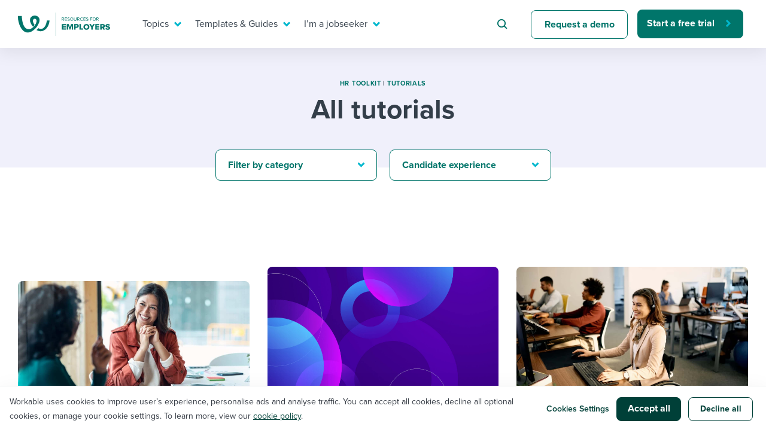

--- FILE ---
content_type: text/html; charset=UTF-8
request_url: https://resources.workable.com/tutorial/all-articles/?tag=candidate-experience
body_size: 28935
content:
<!doctype html>
<html lang="en-US">
<head>
  <meta charset="UTF-8">
  <meta name="viewport" content="width=device-width, initial-scale=1">
  <link rel="profile" href="https://gmpg.org/xfn/11">
  <link rel="preload" href="//use.typekit.net/isu1vjb.css" as="style" crossorigin>
  <link rel="stylesheet" href="https://use.typekit.net/isu1vjb.css">

  <!-- Google Tag Manager -->
  <script>
    // GTM consent mode

    window.dataLayer = window.dataLayer || [];

    function gtag() {
      dataLayer.push(arguments);
    }
    gtag('consent', 'default', {
      'analytics_storage': 'denied',
      'ad_storage': 'denied',
      'ad_user_data': 'denied',
      'ad_personalization': 'denied',
      'functionality_storage': 'denied',
      'region': ["AT", "BE", "BG", "HR", "CY", "CZ", "DK", "EE", "FI", "FR",
        "DE", "GR", "HU", "IS", "IE", "IT", "LV", "LI", "LT", "LU", "MT",
        "NL", "NO", "PL", "PT", "RO", "SK", "SI", "ES", "SE", "UK", "CH"
      ]
    });

    // Send consent updates from the cookie banner to google tags
    var _hsp = window._hsp = window._hsp || [];
    _hsp.push(['addPrivacyConsentListener', function(consent) {
      var hasAnalyticsConsent = consent && (consent.allowed || (consent.categories && consent.categories.analytics));
      var hasAdsConsent = consent && (consent.allowed || (consent.categories && consent.categories.advertisement));
      var hasFunctionalityConsent = consent && (consent.allowed || (consent.categories && consent.categories.functionality));

      gtag('consent', 'update', {
        'ad_storage': hasAdsConsent ? 'granted' : 'denied',
        'analytics_storage': hasAnalyticsConsent ? 'granted' : 'denied',
        'ad_user_data': hasAdsConsent ? 'granted' : 'denied',
        'ad_personalization': hasAdsConsent ? 'granted' : 'denied',
        'functionality_storage': hasFunctionalityConsent ? 'granted' : 'denied'
      });

      window.dataLayer.push({
        event: 'consent_updated'
      });
    }]);

    // Google Tag Manager init
    (function(w, d, s, l, i) {
      w[l] = w[l] || [];
      w[l].push({
        'gtm.start': new Date().getTime(),
        event: 'gtm.js'
      });
      var f = d.getElementsByTagName(s)[0],
        j = d.createElement(s),
        dl = l != 'dataLayer' ? '&l=' + l : '';
      j.async = true;
      j.src =
        'https://www.googletagmanager.com/gtm.js?id=' + i + dl ;
      f.parentNode.insertBefore(j, f);
    })(window, document, 'script', 'dataLayer', 'GTM-5P7695C');
  </script>
  <!-- End Google Tag Manager -->

  <script>
    var globalSettings = {
      'growthbookClientKey': 'sdk-8NOtPT4dLzOFHGsi',
    };
  </script>

  <meta name='robots' content='index, follow, max-image-preview:large, max-snippet:-1, max-video-preview:-1' />

	<!-- This site is optimized with the Yoast SEO Premium plugin v26.5 (Yoast SEO v26.5) - https://yoast.com/wordpress/plugins/seo/ -->
	<title>Explore Tutorials by Workable: Your HR Toolkit</title>
	<meta name="description" content="Access all tutorials by Workable to improve your hiring process and HR practices. Find step-by-step guides &amp; practical tips to optimize talent management." />
	<link rel="canonical" href="https://resources.workable.com/tutorial/all-articles/" />
	<meta property="og:locale" content="en_US" />
	<meta property="og:type" content="article" />
	<meta property="og:title" content="Tutorial - All articles" />
	<meta property="og:description" content="Access all tutorials by Workable to improve your hiring process and HR practices. Find step-by-step guides &amp; practical tips to optimize talent management." />
	<meta property="og:url" content="https://resources.workable.com/tutorial/all-articles/" />
	<meta property="og:site_name" content="Recruiting Resources: How to Recruit and Hire Better" />
	<meta property="article:publisher" content="https://business.facebook.com/workable/" />
	<meta property="article:modified_time" content="2024-08-01T11:58:04+00:00" />
	<meta property="og:image" content="https://resources.workable.com/wp-content/uploads/2024/02/workable_thumb.png" />
	<meta property="og:image:width" content="1200" />
	<meta property="og:image:height" content="630" />
	<meta property="og:image:type" content="image/png" />
	<meta name="twitter:card" content="summary_large_image" />
	<meta name="twitter:site" content="@workable" />
	<script type="application/ld+json" class="yoast-schema-graph">{"@context":"https://schema.org","@graph":[{"@type":"WebPage","@id":"https://resources.workable.com/tutorial/all-articles/","url":"https://resources.workable.com/tutorial/all-articles/","name":"Explore Tutorials by Workable: Your HR Toolkit","isPartOf":{"@id":"https://resources.workable.com/#website"},"datePublished":"2019-11-19T18:07:52+00:00","dateModified":"2024-08-01T11:58:04+00:00","description":"Access all tutorials by Workable to improve your hiring process and HR practices. Find step-by-step guides & practical tips to optimize talent management.","breadcrumb":{"@id":"https://resources.workable.com/tutorial/all-articles/#breadcrumb"},"inLanguage":"en-US","potentialAction":[{"@type":"ReadAction","target":["https://resources.workable.com/tutorial/all-articles/"]}]},{"@type":"BreadcrumbList","@id":"https://resources.workable.com/tutorial/all-articles/#breadcrumb","itemListElement":[{"@type":"ListItem","position":1,"name":"Home","item":"https://resources.workable.com/"},{"@type":"ListItem","position":2,"name":"Tutorial &#8211; All&nbsp;articles"}]},{"@type":"WebSite","@id":"https://resources.workable.com/#website","url":"https://resources.workable.com/","name":"Recruiting Resources: How to Recruit and Hire Better","description":"","publisher":{"@id":"https://resources.workable.com/#organization"},"potentialAction":[{"@type":"SearchAction","target":{"@type":"EntryPoint","urlTemplate":"https://resources.workable.com/?s={search_term_string}"},"query-input":{"@type":"PropertyValueSpecification","valueRequired":true,"valueName":"search_term_string"}}],"inLanguage":"en-US"},{"@type":"Organization","@id":"https://resources.workable.com/#organization","name":"Workable","url":"https://resources.workable.com/","logo":{"@type":"ImageObject","inLanguage":"en-US","@id":"https://resources.workable.com/#/schema/logo/image/","url":"https://resources.workable.com/wp-content/uploads/2017/12/logo-green.png","contentUrl":"https://resources.workable.com/wp-content/uploads/2017/12/logo-green.png","width":150,"height":25,"caption":"Workable"},"image":{"@id":"https://resources.workable.com/#/schema/logo/image/"},"sameAs":["https://business.facebook.com/workable/","https://x.com/workable","https://www.linkedin.com/company/workable-hr/"]}]}</script>
	<!-- / Yoast SEO Premium plugin. -->


<link rel="alternate" type="application/rss+xml" title="Recruiting Resources: How to Recruit and Hire Better &raquo; Feed" href="https://resources.workable.com/feed/" />
<link rel="alternate" type="application/rss+xml" title="Recruiting Resources: How to Recruit and Hire Better &raquo; Comments Feed" href="https://resources.workable.com/comments/feed/" />
<link rel="alternate" title="oEmbed (JSON)" type="application/json+oembed" href="https://resources.workable.com/wp-json/oembed/1.0/embed?url=https%3A%2F%2Fresources.workable.com%2Ftutorial%2Fall-articles%2F" />
<link rel="alternate" title="oEmbed (XML)" type="text/xml+oembed" href="https://resources.workable.com/wp-json/oembed/1.0/embed?url=https%3A%2F%2Fresources.workable.com%2Ftutorial%2Fall-articles%2F&#038;format=xml" />
<style id='wp-img-auto-sizes-contain-inline-css' type='text/css'>
img:is([sizes=auto i],[sizes^="auto," i]){contain-intrinsic-size:3000px 1500px}
/*# sourceURL=wp-img-auto-sizes-contain-inline-css */
</style>
<link rel='stylesheet' id='icomoon-css' href='https://resources.workable.com/wp-content/plugins/solid-post-likes/vendor/htmlburger/carbon-field-icon/build/icomoon.css?ver=1.0.0' type='text/css' media='all' />
<link rel='stylesheet' id='dashicons-css' href='https://resources.workable.com/wp-includes/css/dashicons.min.css?ver=6.9' type='text/css' media='all' />
<link rel='stylesheet' id='post-views-counter-frontend-css' href='https://resources.workable.com/wp-content/plugins/post-views-counter/css/frontend.min.css?ver=1.6.0' type='text/css' media='all' />
<style id='wp-emoji-styles-inline-css' type='text/css'>

	img.wp-smiley, img.emoji {
		display: inline !important;
		border: none !important;
		box-shadow: none !important;
		height: 1em !important;
		width: 1em !important;
		margin: 0 0.07em !important;
		vertical-align: -0.1em !important;
		background: none !important;
		padding: 0 !important;
	}
/*# sourceURL=wp-emoji-styles-inline-css */
</style>
<link rel='stylesheet' id='oacs-spl-public-css' href='https://resources.workable.com/wp-content/plugins/solid-post-likes/views/public/css/solid-post-likes-public.css?ver=1.0.6' type='text/css' media='' />
<link rel='stylesheet' id='workable2019-style-css' href='https://resources.workable.com/wp-content/themes/workable2019/style.css?ver=1751964206' type='text/css' media='all' />
<link rel='stylesheet' id='admin-styles-css' href='https://resources.workable.com/wp-content/themes/workable2019/admin.css?ver=1.0.1' type='text/css' media='all' />
<style id='has-inline-styles-inline-css' type='text/css'>
.has-social-placeholder {display: none;height: 0;width: 0;overflow: hidden;}.has-inline-text { background-color: #ffefb1; color: #000000; }.has-inline-text:hover { background-color: #fcd63c; color: #000000; }
/*# sourceURL=has-inline-styles-inline-css */
</style>
<link rel='stylesheet' id='algolia-autocomplete-css' href='https://resources.workable.com/wp-content/plugins/algolia-custom-integration//css/algolia-autocomplete.css?ver=1.0.1' type='text/css' media='screen' />
<link rel='stylesheet' id='enlighterjs-css' href='https://resources.workable.com/wp-content/plugins/enlighter/cache/enlighterjs.min.css?ver=TgSvkd0RfNMwhQj' type='text/css' media='all' />
<script type="text/javascript" src="https://resources.workable.com/wp-includes/js/jquery/jquery.min.js?ver=3.7.1" id="jquery-core-js"></script>
<script type="text/javascript" src="https://resources.workable.com/wp-includes/js/jquery/jquery-migrate.min.js?ver=3.4.1" id="jquery-migrate-js"></script>
<script type="text/javascript" id="solid-post-likes-public-js-js-extra">
/* <![CDATA[ */
var oacs_spl_solid_likes = {"ajaxurl":"https://resources.workable.com/wp-admin/admin-ajax.php"};
//# sourceURL=solid-post-likes-public-js-js-extra
/* ]]> */
</script>
<script type="text/javascript" src="https://resources.workable.com/wp-content/plugins/solid-post-likes/views/public/js/solid-post-likes-public.js?ver=1.0.6" id="solid-post-likes-public-js-js"></script>
<script type="text/javascript" src="https://resources.workable.com/wp-includes/js/underscore.min.js?ver=1.13.7" id="underscore-js"></script>
<script type="text/javascript" id="wp-util-js-extra">
/* <![CDATA[ */
var _wpUtilSettings = {"ajax":{"url":"/wp-admin/admin-ajax.php"}};
//# sourceURL=wp-util-js-extra
/* ]]> */
</script>
<script type="text/javascript" src="https://resources.workable.com/wp-includes/js/wp-util.min.js?ver=6.9" id="wp-util-js"></script>
<script type="text/javascript" src="https://resources.workable.com/wp-content/plugins/algolia-custom-integration//js/algoliasearch/algoliasearch.jquery.min.js?ver=1.0.0" id="algolia-search-js"></script>
<script type="text/javascript" src="https://resources.workable.com/wp-content/plugins/algolia-custom-integration//js/autocomplete.js/autocomplete.min.js?ver=1.0.0" id="algolia-autocomplete-js"></script>
<script type="text/javascript" src="https://resources.workable.com/wp-content/plugins/algolia-custom-integration//js/autocomplete-noconflict.js?ver=1.0.0" id="algolia-autocomplete-noconflict-js"></script>
<script type="text/javascript" src="https://resources.workable.com/wp-content/plugins/algolia-custom-integration//js/autocomplete.js/autocomplete-template.js?ver=1.0.0" id="algolia-autocomplete-template-js"></script>
<link rel="https://api.w.org/" href="https://resources.workable.com/wp-json/" /><link rel="alternate" title="JSON" type="application/json" href="https://resources.workable.com/wp-json/wp/v2/pages/35400" /><link rel="EditURI" type="application/rsd+xml" title="RSD" href="https://resources.workable.com/xmlrpc.php?rsd" />
<link rel='shortlink' href='https://resources.workable.com/?p=35400' />
<meta name="generator" content="WPML ver:4.8.6 stt:1,4,3,13,42,2;" />
<script type="text/javascript">var algolia = {"debug":false,"application_id":"ZL4A1TJH3Y","search_api_key":"d2c5a9327b1e33c2000ae77ccb37c9a8","powered_by_enabled":true,"query":"","autocomplete":{"sources":[{"index_id":"wp_live_searchable_posts","index_name":"wp_live_searchable_posts","label":"All posts","admin_name":"All posts","position":10,"max_suggestions":5,"tmpl_suggestion":"autocomplete-post-suggestion"}],"input_selector":"input[name='s']:not('.no-autocomplete')"},"indices":{"searchable_posts":{"name":"wp_live_searchable_posts","id":"wp_live_searchable_posts","enabled":true,"replicas":[]}}};</script><script type="text/html" id="tmpl-autocomplete-post-suggestion">
  <a class="suggestion-link" href="{{ data.permalink }}" title="{{ data.post_title }}">
	<div class="suggestion-post-attributes">
		<span class="suggestion-post-title">{{{ data._highlightResult.post_title.value }}}</span>
	</div>
  </a>
</script>

<script type="text/html" id="tmpl-autocomplete-term-suggestion">
</script>

<script type="text/html" id="tmpl-autocomplete-empty">
  <div class="autocomplete-empty">No results matched your query <span class="empty-query">"{{ data.query }}"</span>
  </div>
</script><link rel="icon" href="https://resources.workable.com/wp-content/uploads/2025/07/favicon-48x48-1.png" sizes="32x32" />
<link rel="icon" href="https://resources.workable.com/wp-content/uploads/2025/07/favicon-48x48-1.png" sizes="192x192" />
<link rel="apple-touch-icon" href="https://resources.workable.com/wp-content/uploads/2025/07/favicon-48x48-1.png" />
<meta name="msapplication-TileImage" content="https://resources.workable.com/wp-content/uploads/2025/07/favicon-48x48-1.png" />
</head>

<body class="wp-singular page-template-default page page-id-35400 wp-theme-workable2019 has-body">
  <div id="page" class="site">
    <a class="skip-link screen-reader-text" href="#content">Skip to content</a>

    <div class="menu-shade"></div>

    <header id="masthead" class="header">
            <div class="container">
        <nav class="nav" id="site-navigation">
          <div class="nav-left">
                          <a class="logo" href="https://resources.workable.com">
                <img src="https://resources.workable.com/wp-content/themes/workable2019/images/logo_employers.svg" alt="Workable resources for employers" />
              </a>
                      </div>
          <div class="nav-right">
            
<!-- Mobile menu icon -->
<button class="hamburger"><span class="hamburger-inner"></span></button>

<!-- Menu -->
<div class="desktop-nav-menu nav-menu-wrap">
    <ul class="nav-menu" role="menubar">
                                    <li class="nav-item" role="menuitem">
                    <a target="_self" href="#" aria-haspopup="true"  class="nav-link-mega nav-link">
                        Topics                    </a>

                                            <div class="nav-mega">
                            <div class="container">
                                    <section>
      <div class="row">
                  <div class="col-12 col-xl-6">
            <p class="mega-menu-overtitle">
              topics            </p>
            <div class="nav-mega__title">
              I need help with...            </div>

            <ul class="nav-mega-list">
                                                <li class="nav-mega-item">
                    <a href="/tag/ai-at-work/" class="nav-mega-link" target="_self">Mobilizing AI in my work</a>
                  </li>
                                                                <li class="nav-mega-item">
                    <a href="/tag/evaluating-candidates" class="nav-mega-link" target="_self">Evaluating candidates</a>
                  </li>
                                                                <li class="nav-mega-item">
                    <a href="/tag/working-together-with-others" class="nav-mega-link" target="_self">Working together with others</a>
                  </li>
                                                                <li class="nav-mega-item">
                    <a href="/tag/maintaining-hiring-pipelines" class="nav-mega-link" target="_self">Maintaining hiring pipelines</a>
                  </li>
                                                                <li class="nav-mega-item">
                    <a href="/tag/developing-and-retaining-my-best-people/" class="nav-mega-link" target="_self">Developing & retaining people</a>
                  </li>
                                                                <li class="nav-mega-item">
                    <a href="/tag/ensuring-compliance-best-practices" class="nav-mega-link" target="_self">Ensuring compliance</a>
                  </li>
                                                                <li class="nav-mega-item">
                    <a href="/tag/Finding-and-attracting-people" class="nav-mega-link" target="_self">Finding and attracting people</a>
                  </li>
                                                                <li class="nav-mega-item">
                    <a href="/tag/establishing-a-positive-employer-brand" class="nav-mega-link" target="_self">Establishing an employer brand</a>
                  </li>
                                                                <li class="nav-mega-item">
                    <a href="/tag/digitizing-work-processes" class="nav-mega-link" target="_self">Digitizing work processes</a>
                  </li>
                                                                <li class="nav-mega-item">
                    <a href="/tag/maximizing-candidate-and-employee-experience" class="nav-mega-link" target="_self">Candidate/employee experiences</a>
                  </li>
                              
            </ul>
          </div>
                          <section class="col-12 col-lg-6 align-flex-end">
            <div class="nav-card-wrap">
              <div class="nav-card-wrap__title">
                Or browse by trending topics:              </div>
              <ul class="nav-card--items-wrapper mega-menu-ads-section-list">
                                  <li>
                    <a class="mega-menu-title-link" href="/tag/flex-work" data-gtm="resources-nav-hiring-resources-ad0" target="_self">
                      <span class="link-arrow">Flex work</span>
                    </a>
                    <p class="nav-card--content"> A flexible workplace means new ways of working. Pick up tips and tricks for success. </p>
                  </li>
                                  <li>
                    <a class="mega-menu-title-link" href="/tag/employee-experience" data-gtm="resources-nav-hiring-resources-ad1" target="_self">
                      <span class="link-arrow">employee experience</span>
                    </a>
                    <p class="nav-card--content"> Job quits are rising and engagement is dropping. How do you reverse that? </p>
                  </li>
                                  <li>
                    <a class="mega-menu-title-link" href="/tag/ai-at-work" data-gtm="resources-nav-hiring-resources-ad2" target="_self">
                      <span class="link-arrow">AI @ work</span>
                    </a>
                    <p class="nav-card--content"> Artificial intelligence is changing our day-to-day working processes. Learn to stay ahead. </p>
                  </li>
                              </ul>
            </div>
          </section>
              </div>
    </section>
              <section class="mega-menu-footer-section">
                <ul>
                                            <li>
                            <a href="https://events.workable.com/" class="nav-link-bar-link" target="_self">
                                <img src="https://resources.workable.com/wp-content/themes/workable2019/images/menu/calendar.svg" alt="">
                                Attend webinars & events                            </a>
                        </li>
                                            <li>
                            <a href="/hiring-with-workable/customer-stories/" class="nav-link-bar-link" target="_self">
                                <img src="https://resources.workable.com/wp-content/themes/workable2019/images/menu/eye.svg" alt="">
                                Workable customer stories                            </a>
                        </li>
                                            <li>
                            <a href="https://www.workable.com/" class="nav-link-bar-link" target="_self">
                                <img src="https://resources.workable.com/wp-content/themes/workable2019/images/menu/arrow.svg" alt="">
                                Explore Workable                            </a>
                        </li>
                                    </ul>
            </section>
                                    </div>
                        </div>
                                    </li>
                                                <li class="nav-item" role="menuitem">
                    <a target="_self" href="#" aria-haspopup="true"  class="nav-link-mega nav-link">
                        Templates & Guides                    </a>

                                            <div class="nav-mega">
                            <div class="container">
                                    <section>
      <div class="row">
                  <div class="col-12 col-xl-6">
            <p class="mega-menu-overtitle">
              templates & guides            </p>
            <div class="nav-mega__title">
              I want...            </div>

            <ul class="nav-mega-list">
                                                <li class="nav-mega-item">
                    <a href="/job-descriptions/" class="nav-mega-link" target="_self">Job description templates</a>
                  </li>
                                                                <li class="nav-mega-item">
                    <a href="/interview-questions/" class="nav-mega-link" target="_self">Interview question templates</a>
                  </li>
                                                                <li class="nav-mega-item">
                    <a href="/company-policies/" class="nav-mega-link" target="_self">Policy templates</a>
                  </li>
                                                                <li class="nav-mega-item">
                    <a href="/onboarding-checklists-templates/" class="nav-mega-link" target="_self">Onboarding checklists</a>
                  </li>
                                                                <li class="nav-mega-item">
                    <a href="/tutorial/" class="nav-mega-link" target="_self">Step-by-step tutorials</a>
                  </li>
                                                                <li class="nav-mega-item">
                    <a href="/free-ebooks-and-reports" class="nav-mega-link" target="_self">Free ebooks & reports</a>
                  </li>
                                                                <li class="nav-mega-item">
                    <a href="/hr-terms/" class="nav-mega-link" target="_self">HR terms</a>
                  </li>
                                                                <li class="nav-mega-item">
                    <a href="https://www.workableacademy.com/" class="nav-mega-link" target="_self">Workable Academy</a>
                  </li>
                                                                                          
            </ul>
          </div>
                          <section class="col-12 col-lg-6 align-flex-end">
            <div class="nav-card-wrap">
              <div class="nav-card-wrap__title">
                To hear from others:              </div>
              <ul class="nav-card--items-wrapper mega-menu-ads-section-list">
                                  <li>
                    <a class="mega-menu-title-link" href="/stories-and-insights" data-gtm="resources-nav-hiring-resources-ad0" target="_self">
                      <span class="link-arrow">expert insights</span>
                    </a>
                    <p class="nav-card--content"> Get insights, guidance, and tips from those in the know. </p>
                  </li>
                                  <li>
                    <a class="mega-menu-title-link" href="/tag/employer-stories" data-gtm="resources-nav-hiring-resources-ad1" target="_self">
                      <span class="link-arrow">Employer experiences</span>
                    </a>
                    <p class="nav-card--content"> Real-life stories direct from the field that you can relate to. </p>
                  </li>
                                  <li>
                    <a class="mega-menu-title-link" href="/tag/workable-stories/" data-gtm="resources-nav-hiring-resources-ad2" target="_self">
                      <span class="link-arrow">how we do it @ workable</span>
                    </a>
                    <p class="nav-card--content"> Learn how we do it from behind the curtain at Workable. </p>
                  </li>
                              </ul>
            </div>
          </section>
              </div>
    </section>
              <section class="mega-menu-footer-section">
                <ul>
                                            <li>
                            <a href="https://events.workable.com/" class="nav-link-bar-link" target="_self">
                                <img src="https://resources.workable.com/wp-content/themes/workable2019/images/menu/calendar.svg" alt="">
                                Attend webinars & events                            </a>
                        </li>
                                            <li>
                            <a href="/hiring-with-workable/customer-stories/" class="nav-link-bar-link" target="_self">
                                <img src="https://resources.workable.com/wp-content/themes/workable2019/images/menu/eye.svg" alt="">
                                Workable customer stories                            </a>
                        </li>
                                            <li>
                            <a href="https://www.workable.com/" class="nav-link-bar-link" target="_self">
                                <img src="https://resources.workable.com/wp-content/themes/workable2019/images/menu/arrow.svg" alt="">
                                Explore Workable                            </a>
                        </li>
                                    </ul>
            </section>
                                    </div>
                        </div>
                                    </li>
                                                <li class="nav-item" role="menuitem">
                    <a target="_self" href="#" aria-haspopup="true"  class="nav-link-mega nav-link">
                        I’m a jobseeker                    </a>

                                            <div class="nav-mega">
                            <div class="container">
                                    <section>
      <div class="row">
                  <div class="col-12 col-xl-6">

            <p class="mega-menu-overtitle">
              i’m a jobseeker            </p>
            <div class="nav-mega__title">
              I want to learn about...            </div>

            <ul class="nav-mega-list">
                                                <li class="nav-mega-item">
                    <a href="/career-center/?tags=1496,1490" class="nav-mega-link" target="_self">Applying for a job</a>
                  </li>
                                                                <li class="nav-mega-item">
                    <a href="/career-center/?tags=1496,853" class="nav-mega-link" target="_self">Interview process</a>
                  </li>
                                                                <li class="nav-mega-item">
                    <a href="/career-center/?tags=1496,1501" class="nav-mega-link" target="_self">Pay & benefits</a>
                  </li>
                                                                <li class="nav-mega-item">
                    <a href="/career-center/?tags=1498,1499" class="nav-mega-link" target="_self">Career development</a>
                  </li>
                                                                <li class="nav-mega-item">
                    <a href="/career-center/?tags=1498,1497" class="nav-mega-link" target="_self">Modern working life</a>
                  </li>
                                                                <li class="nav-mega-item">
                    <a href="/career-center/" class="nav-mega-link" target="_self">Overall career resources</a>
                  </li>
                                                                                                                                                      
            </ul>
          </div>
                          <section class="col-12 col-lg-6 align-flex-end">
            <div class="nav-card-wrap">
              <div class="nav-card-wrap__title">
                For your job search:              </div>
              <ul class="nav-card--items-wrapper mega-menu-ads-section-list">
                                  <li>
                    <a class="mega-menu-title-link" href="/career-center/?tags=1496,853" data-gtm="resources-nav-hiring-resources-ad0" target="_self">
                      <span class="link-arrow">INTERVIEWS & ANSWERS</span>
                    </a>
                    <p class="nav-card--content"> Typical interview questions and potential answers for each. </p>
                  </li>
                                  <li>
                    <a class="mega-menu-title-link" href="https://tools.workable.com" data-gtm="resources-nav-hiring-resources-ad1" target="_self">
                      <span class="link-arrow">AI JOB GENERATOR</span>
                    </a>
                    <p class="nav-card--content"> Plug in your ideal job title and see requirements for it! </p>
                  </li>
                                  <li>
                    <a class="mega-menu-title-link" href="https://jobs.workable.com/" data-gtm="resources-nav-hiring-resources-ad2" target="_self">
                      <span class="link-arrow">WORKABLE JOB BOARD</span>
                    </a>
                    <p class="nav-card--content"> Live postings from more than 6,500 companies all over  the world. </p>
                  </li>
                              </ul>
            </div>
          </section>
              </div>
    </section>
              <section class="mega-menu-footer-section">
                <ul>
                                            <li>
                            <a href="https://events.workable.com/" class="nav-link-bar-link" target="_self">
                                <img src="https://resources.workable.com/wp-content/themes/workable2019/images/menu/calendar.svg" alt="">
                                Attend webinars & events                            </a>
                        </li>
                                            <li>
                            <a href="/hiring-with-workable/customer-stories/" class="nav-link-bar-link" target="_self">
                                <img src="https://resources.workable.com/wp-content/themes/workable2019/images/menu/eye.svg" alt="">
                                Workable customer stories                            </a>
                        </li>
                                            <li>
                            <a href="https://www.workable.com/" class="nav-link-bar-link" target="_self">
                                <img src="https://resources.workable.com/wp-content/themes/workable2019/images/menu/arrow.svg" alt="">
                                Explore Workable                            </a>
                        </li>
                                    </ul>
            </section>
                                    </div>
                        </div>
                                    </li>
                                                <li class="nav-item nav-item--search" role="menuitem">
                    <form id="searchform" class="search-form" role="search" method="get" action="/" novalidate>
                        <input type="text" placeholder="Search for hiring tips" name="s" id="s">
                    </form>
                </li>
                                                <li class="nav-item" role="menuitem">
                    <a target="_self" href="https://www.workable.com/demo"   class="btn btn--secondary">
                        Request a demo                    </a>

                                    </li>
                                                <li class="nav-item" role="menuitem">
                    <a target="_self" href="https://www.workable.com/free-trial"  data-gtm="resources-main-menu-free-trial" class="btn btn--primary-narrow">
                        Start a free trial                    </a>

                                    </li>
                        </ul>
</div>

<div class="mobile-nav-menu nav-menu-wrap nav-menu--container-tb">
    <ul class="nav-menu nav-menu--container-lr " role="menubar">
                    <li class="nav-item nav-item--search" role="menuitem">
                <form id="searchform" class="search-form" role="search" method="get" action="/" novalidate>
                    <input type="text" placeholder="Search for hiring tips" name="s" id="s">
                </form>
            </li>
            </ul>

    <ul class="nav-menu" role="menubar">
                    <li class="nav-item nav-item--nested" role="menuitem">
                <a target="_self" href="#" aria-haspopup="true"  class="nav-link-mega nav-link">
                    Topics                </a>

                                    <div class="nav-mega">
                            <section>
      <div class="row">
                  <div class="col-12 col-xl-6">
            <p class="mega-menu-overtitle">
              topics            </p>
            <div class="nav-mega__title">
              I need help with...            </div>

            <ul class="nav-mega-list">
                                                <li class="nav-mega-item">
                    <a href="/tag/ai-at-work/" class="nav-mega-link" target="_self">Mobilizing AI in my work</a>
                  </li>
                                                                <li class="nav-mega-item">
                    <a href="/tag/evaluating-candidates" class="nav-mega-link" target="_self">Evaluating candidates</a>
                  </li>
                                                                <li class="nav-mega-item">
                    <a href="/tag/working-together-with-others" class="nav-mega-link" target="_self">Working together with others</a>
                  </li>
                                                                <li class="nav-mega-item">
                    <a href="/tag/maintaining-hiring-pipelines" class="nav-mega-link" target="_self">Maintaining hiring pipelines</a>
                  </li>
                                                                <li class="nav-mega-item">
                    <a href="/tag/developing-and-retaining-my-best-people/" class="nav-mega-link" target="_self">Developing & retaining people</a>
                  </li>
                                                                <li class="nav-mega-item">
                    <a href="/tag/ensuring-compliance-best-practices" class="nav-mega-link" target="_self">Ensuring compliance</a>
                  </li>
                                                                <li class="nav-mega-item">
                    <a href="/tag/Finding-and-attracting-people" class="nav-mega-link" target="_self">Finding and attracting people</a>
                  </li>
                                                                <li class="nav-mega-item">
                    <a href="/tag/establishing-a-positive-employer-brand" class="nav-mega-link" target="_self">Establishing an employer brand</a>
                  </li>
                                                                <li class="nav-mega-item">
                    <a href="/tag/digitizing-work-processes" class="nav-mega-link" target="_self">Digitizing work processes</a>
                  </li>
                                                                <li class="nav-mega-item">
                    <a href="/tag/maximizing-candidate-and-employee-experience" class="nav-mega-link" target="_self">Candidate/employee experiences</a>
                  </li>
                              
            </ul>
          </div>
                          <section class="col-12 col-lg-6 align-flex-end">
            <div class="nav-card-wrap">
              <div class="nav-card-wrap__title">
                Or browse by trending topics:              </div>
              <ul class="nav-card--items-wrapper mega-menu-ads-section-list">
                                  <li>
                    <a class="mega-menu-title-link" href="/tag/flex-work" data-gtm="resources-nav-hiring-resources-ad0" target="_self">
                      <span class="link-arrow">Flex work</span>
                    </a>
                    <p class="nav-card--content"> A flexible workplace means new ways of working. Pick up tips and tricks for success. </p>
                  </li>
                                  <li>
                    <a class="mega-menu-title-link" href="/tag/employee-experience" data-gtm="resources-nav-hiring-resources-ad1" target="_self">
                      <span class="link-arrow">employee experience</span>
                    </a>
                    <p class="nav-card--content"> Job quits are rising and engagement is dropping. How do you reverse that? </p>
                  </li>
                                  <li>
                    <a class="mega-menu-title-link" href="/tag/ai-at-work" data-gtm="resources-nav-hiring-resources-ad2" target="_self">
                      <span class="link-arrow">AI @ work</span>
                    </a>
                    <p class="nav-card--content"> Artificial intelligence is changing our day-to-day working processes. Learn to stay ahead. </p>
                  </li>
                              </ul>
            </div>
          </section>
              </div>
    </section>
              <section class="mega-menu-footer-section">
                <ul>
                                            <li>
                            <a href="https://events.workable.com/" class="nav-link-bar-link" target="_self">
                                <img src="https://resources.workable.com/wp-content/themes/workable2019/images/menu/calendar.svg" alt="">
                                Attend webinars & events                            </a>
                        </li>
                                            <li>
                            <a href="/hiring-with-workable/customer-stories/" class="nav-link-bar-link" target="_self">
                                <img src="https://resources.workable.com/wp-content/themes/workable2019/images/menu/eye.svg" alt="">
                                Workable customer stories                            </a>
                        </li>
                                            <li>
                            <a href="https://www.workable.com/" class="nav-link-bar-link" target="_self">
                                <img src="https://resources.workable.com/wp-content/themes/workable2019/images/menu/arrow.svg" alt="">
                                Explore Workable                            </a>
                        </li>
                                    </ul>
            </section>
                            </div>
                            </li>
                    <li class="nav-item nav-item--nested" role="menuitem">
                <a target="_self" href="#" aria-haspopup="true"  class="nav-link-mega nav-link">
                    Templates & Guides                </a>

                                    <div class="nav-mega">
                            <section>
      <div class="row">
                  <div class="col-12 col-xl-6">
            <p class="mega-menu-overtitle">
              templates & guides            </p>
            <div class="nav-mega__title">
              I want...            </div>

            <ul class="nav-mega-list">
                                                <li class="nav-mega-item">
                    <a href="/job-descriptions/" class="nav-mega-link" target="_self">Job description templates</a>
                  </li>
                                                                <li class="nav-mega-item">
                    <a href="/interview-questions/" class="nav-mega-link" target="_self">Interview question templates</a>
                  </li>
                                                                <li class="nav-mega-item">
                    <a href="/company-policies/" class="nav-mega-link" target="_self">Policy templates</a>
                  </li>
                                                                <li class="nav-mega-item">
                    <a href="/onboarding-checklists-templates/" class="nav-mega-link" target="_self">Onboarding checklists</a>
                  </li>
                                                                <li class="nav-mega-item">
                    <a href="/tutorial/" class="nav-mega-link" target="_self">Step-by-step tutorials</a>
                  </li>
                                                                <li class="nav-mega-item">
                    <a href="/free-ebooks-and-reports" class="nav-mega-link" target="_self">Free ebooks & reports</a>
                  </li>
                                                                <li class="nav-mega-item">
                    <a href="/hr-terms/" class="nav-mega-link" target="_self">HR terms</a>
                  </li>
                                                                <li class="nav-mega-item">
                    <a href="https://www.workableacademy.com/" class="nav-mega-link" target="_self">Workable Academy</a>
                  </li>
                                                                                          
            </ul>
          </div>
                          <section class="col-12 col-lg-6 align-flex-end">
            <div class="nav-card-wrap">
              <div class="nav-card-wrap__title">
                To hear from others:              </div>
              <ul class="nav-card--items-wrapper mega-menu-ads-section-list">
                                  <li>
                    <a class="mega-menu-title-link" href="/stories-and-insights" data-gtm="resources-nav-hiring-resources-ad0" target="_self">
                      <span class="link-arrow">expert insights</span>
                    </a>
                    <p class="nav-card--content"> Get insights, guidance, and tips from those in the know. </p>
                  </li>
                                  <li>
                    <a class="mega-menu-title-link" href="/tag/employer-stories" data-gtm="resources-nav-hiring-resources-ad1" target="_self">
                      <span class="link-arrow">Employer experiences</span>
                    </a>
                    <p class="nav-card--content"> Real-life stories direct from the field that you can relate to. </p>
                  </li>
                                  <li>
                    <a class="mega-menu-title-link" href="/tag/workable-stories/" data-gtm="resources-nav-hiring-resources-ad2" target="_self">
                      <span class="link-arrow">how we do it @ workable</span>
                    </a>
                    <p class="nav-card--content"> Learn how we do it from behind the curtain at Workable. </p>
                  </li>
                              </ul>
            </div>
          </section>
              </div>
    </section>
              <section class="mega-menu-footer-section">
                <ul>
                                            <li>
                            <a href="https://events.workable.com/" class="nav-link-bar-link" target="_self">
                                <img src="https://resources.workable.com/wp-content/themes/workable2019/images/menu/calendar.svg" alt="">
                                Attend webinars & events                            </a>
                        </li>
                                            <li>
                            <a href="/hiring-with-workable/customer-stories/" class="nav-link-bar-link" target="_self">
                                <img src="https://resources.workable.com/wp-content/themes/workable2019/images/menu/eye.svg" alt="">
                                Workable customer stories                            </a>
                        </li>
                                            <li>
                            <a href="https://www.workable.com/" class="nav-link-bar-link" target="_self">
                                <img src="https://resources.workable.com/wp-content/themes/workable2019/images/menu/arrow.svg" alt="">
                                Explore Workable                            </a>
                        </li>
                                    </ul>
            </section>
                            </div>
                            </li>
                    <li class="nav-item nav-item--nested" role="menuitem">
                <a target="_self" href="#" aria-haspopup="true"  class="nav-link-mega nav-link">
                    I’m a jobseeker                </a>

                                    <div class="nav-mega">
                            <section>
      <div class="row">
                  <div class="col-12 col-xl-6">

            <p class="mega-menu-overtitle">
              i’m a jobseeker            </p>
            <div class="nav-mega__title">
              I want to learn about...            </div>

            <ul class="nav-mega-list">
                                                <li class="nav-mega-item">
                    <a href="/career-center/?tags=1496,1490" class="nav-mega-link" target="_self">Applying for a job</a>
                  </li>
                                                                <li class="nav-mega-item">
                    <a href="/career-center/?tags=1496,853" class="nav-mega-link" target="_self">Interview process</a>
                  </li>
                                                                <li class="nav-mega-item">
                    <a href="/career-center/?tags=1496,1501" class="nav-mega-link" target="_self">Pay & benefits</a>
                  </li>
                                                                <li class="nav-mega-item">
                    <a href="/career-center/?tags=1498,1499" class="nav-mega-link" target="_self">Career development</a>
                  </li>
                                                                <li class="nav-mega-item">
                    <a href="/career-center/?tags=1498,1497" class="nav-mega-link" target="_self">Modern working life</a>
                  </li>
                                                                <li class="nav-mega-item">
                    <a href="/career-center/" class="nav-mega-link" target="_self">Overall career resources</a>
                  </li>
                                                                                                                                                      
            </ul>
          </div>
                          <section class="col-12 col-lg-6 align-flex-end">
            <div class="nav-card-wrap">
              <div class="nav-card-wrap__title">
                For your job search:              </div>
              <ul class="nav-card--items-wrapper mega-menu-ads-section-list">
                                  <li>
                    <a class="mega-menu-title-link" href="/career-center/?tags=1496,853" data-gtm="resources-nav-hiring-resources-ad0" target="_self">
                      <span class="link-arrow">INTERVIEWS & ANSWERS</span>
                    </a>
                    <p class="nav-card--content"> Typical interview questions and potential answers for each. </p>
                  </li>
                                  <li>
                    <a class="mega-menu-title-link" href="https://tools.workable.com" data-gtm="resources-nav-hiring-resources-ad1" target="_self">
                      <span class="link-arrow">AI JOB GENERATOR</span>
                    </a>
                    <p class="nav-card--content"> Plug in your ideal job title and see requirements for it! </p>
                  </li>
                                  <li>
                    <a class="mega-menu-title-link" href="https://jobs.workable.com/" data-gtm="resources-nav-hiring-resources-ad2" target="_self">
                      <span class="link-arrow">WORKABLE JOB BOARD</span>
                    </a>
                    <p class="nav-card--content"> Live postings from more than 6,500 companies all over  the world. </p>
                  </li>
                              </ul>
            </div>
          </section>
              </div>
    </section>
              <section class="mega-menu-footer-section">
                <ul>
                                            <li>
                            <a href="https://events.workable.com/" class="nav-link-bar-link" target="_self">
                                <img src="https://resources.workable.com/wp-content/themes/workable2019/images/menu/calendar.svg" alt="">
                                Attend webinars & events                            </a>
                        </li>
                                            <li>
                            <a href="/hiring-with-workable/customer-stories/" class="nav-link-bar-link" target="_self">
                                <img src="https://resources.workable.com/wp-content/themes/workable2019/images/menu/eye.svg" alt="">
                                Workable customer stories                            </a>
                        </li>
                                            <li>
                            <a href="https://www.workable.com/" class="nav-link-bar-link" target="_self">
                                <img src="https://resources.workable.com/wp-content/themes/workable2019/images/menu/arrow.svg" alt="">
                                Explore Workable                            </a>
                        </li>
                                    </ul>
            </section>
                            </div>
                            </li>
            </ul>

    <section class='mobile-footer-list nav-menu--container-lr'>
                    <section class="mega-menu-footer-section">
                <ul>
                                            <li>
                            <a href="https://events.workable.com/" class="nav-link-bar-link" target="_self">
                                <img src="https://resources.workable.com/wp-content/themes/workable2019/images/menu/calendar.svg" alt="">
                                Attend webinars & events                            </a>
                        </li>
                                            <li>
                            <a href="/hiring-with-workable/customer-stories/" class="nav-link-bar-link" target="_self">
                                <img src="https://resources.workable.com/wp-content/themes/workable2019/images/menu/eye.svg" alt="">
                                Workable customer stories                            </a>
                        </li>
                                            <li>
                            <a href="https://www.workable.com/" class="nav-link-bar-link" target="_self">
                                <img src="https://resources.workable.com/wp-content/themes/workable2019/images/menu/arrow.svg" alt="">
                                Explore Workable                            </a>
                        </li>
                                    </ul>
            </section>
            </section>

    <ul class="nav-menu cta-list nav-menu--container-lr" role="menubar">
                    <li class="nav-item cta" role="menuitem">
                <a 
                    target="_self" 
                    href="https://www.workable.com/demo" 
                    class="btn btn--secondary"
                     
                >
                    Request a demo                </a>
            </li>
                    <li class="nav-item cta" role="menuitem">
                <a 
                    target="_self" 
                    href="https://www.workable.com/free-trial" 
                    class="btn btn--primary-narrow"
                    data-gtm="resources-main-menu-free-trial" 
                >
                    Start a free trial                </a>
            </li>
            </ul>
</div>          </div>
        </nav>
      </div> <!-- .container -->
    </header><!-- #masthead -->

    <div id="content" class="site-content">

	<div id="primary" class="content-area">
		<main id="main" class="site-main">

		


<!--CHECK THE PAGE AND FETCH THE RIGHT INTRO SECTION-->
	<div class="section-hero-sm bg-white-lilac">
		<div class="container">
      <div class="row">
        <div class="col-md-10 offset-md-1">
          <h5 class="breadcrumbs xs-uppercase margin-b-xs">
            <a href="/hr-toolkit">HR toolkit</a> | <a href="/tutorial">Tutorials</a>
          </h5>
          <h1>All tutorials</h1>
        </div>
      </div>
		</div>
  </div>
<div class="container">
  
<div class="row">
	<!-- Categories Menu -->
	<div class="col-12 centered">
		<div class="dropdown-holder dropdown-holder--double margin-b-0-to-xs">
						<div class="dropdown-title">
				Filter by category				<span class="dropdown-menu-icon"></span>
			</div>
			<div class="dropdown-menu-holder">
				<ul class="menu-dropdown list-unstyled">
					<li><a href="/tutorial/all-articles/">All categories</a></li><li><a href="/tutorial/all-articles/?cat=learning-development-tutorial">Learning &amp; development</a></li><li><a href="/tutorial/all-articles/?cat=employee-engagement">Εmployee engagement</a></li><li><a href="/tutorial/all-articles/?cat=posting-jobs">Posting jobs</a></li><li><a href="/tutorial/all-articles/?cat=interviews">Interviews</a></li><li><a href="/tutorial/all-articles/?cat=employer-branding">Employer branding</a></li><li><a href="/tutorial/all-articles/?cat=technology">Technology</a></li><li><a href="/tutorial/all-articles/?cat=workplace">Workplace</a></li><li><a href="/tutorial/all-articles/?cat=compliance">Compliance</a></li><li><a href="/tutorial/all-articles/?cat=sourcing">Sourcing</a></li><li><a href="/tutorial/all-articles/?cat=candidate-evaluation">Candidate evaluation</a></li><li><a href="/tutorial/all-articles/?cat=metrics">Metrics</a></li><li><a href="/tutorial/all-articles/?cat=social-media-recruiting">Social media recruiting</a></li><li><a href="/tutorial/all-articles/?cat=recruiting-strategy">Recruiting strategy</a></li><li><a href="/tutorial/all-articles/?cat=hiring-tips">Hiring tips</a></li>				</ul>
			</div>
		</div>
		<div class="dropdown-holder dropdown-holder--double">
						<div class="dropdown-title">
				Candidate experience				<span class="dropdown-menu-icon"></span>
			</div>
			<div class="dropdown-menu-holder">
				<ul class="menu-dropdown list-unstyled">
					<li><a href="/tutorial/all-articles/">All topics</a></li><li><a class="first-uppercase" href="/tutorial/all-articles/?tag=ai-at-work">AI @ work</a></li><li><a class="first-uppercase" href="/tutorial/all-articles/?tag=applicant-tracking-system-ats">Applicant Tracking System (ATS)</a></li><li><a class="first-uppercase" href="/tutorial/all-articles/?tag=assessments">Assessments</a></li><li><a class="first-uppercase" href="/tutorial/all-articles/?tag=automate-hiring">Automate hiring</a></li><li><a class="first-uppercase" href="/tutorial/all-articles/?tag=build-employer-brand">Build employer brand</a></li><li><a class="first-uppercase" href="/tutorial/all-articles/?tag=business-owner">Business owner</a></li><li><a class="first-uppercase" href="/tutorial/all-articles/?tag=candidate-evaluation">Candidate evaluation</a></li><li><a class="first-uppercase" href="/tutorial/all-articles/?tag=candidate-experience">Candidate experience</a></li><li><a class="first-uppercase" href="/tutorial/all-articles/?tag=candidate-sourcing">Candidate sourcing and attraction</a></li><li><a class="first-uppercase" href="/tutorial/all-articles/?tag=candidates">candidates</a></li><li><a class="first-uppercase" href="/tutorial/all-articles/?tag=careers-pages">Careers pages</a></li><li><a class="first-uppercase" href="/tutorial/all-articles/?tag=ccpa">CCPA</a></li><li><a class="first-uppercase" href="/tutorial/all-articles/?tag=compensation-and-benefits">Compensation &amp; Benefits</a></li><li><a class="first-uppercase" href="/tutorial/all-articles/?tag=compliance">Compliance</a></li><li><a class="first-uppercase" href="/tutorial/all-articles/?tag=coronavirus">Coronavirus</a></li><li><a class="first-uppercase" href="/tutorial/all-articles/?tag=covid-19">COVID-19</a></li><li><a class="first-uppercase" href="/tutorial/all-articles/?tag=cta">cta</a></li><li><a class="first-uppercase" href="/tutorial/all-articles/?tag=dei-action-plan">DEI action plan</a></li><li><a class="first-uppercase" href="/tutorial/all-articles/?tag=developing-and-retaining-my-best-people">Developing &amp; retaining my best people</a></li><li><a class="first-uppercase" href="/tutorial/all-articles/?tag=hiring-technology">Digital transformation &amp; hiring tech</a></li><li><a class="first-uppercase" href="/tutorial/all-articles/?tag=digitizing-work-processes">Digitizing work processes</a></li><li><a class="first-uppercase" href="/tutorial/all-articles/?tag=dei">Diversity,  equity &amp; inclusion</a></li><li><a class="first-uppercase" href="/tutorial/all-articles/?tag=education">Education</a></li><li><a class="first-uppercase" href="/tutorial/all-articles/?tag=employee-engagement">Employee engagement</a></li><li><a class="first-uppercase" href="/tutorial/all-articles/?tag=employee-experience">Employee experience</a></li><li><a class="first-uppercase" href="/tutorial/all-articles/?tag=employee-performance">Employee performance</a></li><li><a class="first-uppercase" href="/tutorial/all-articles/?tag=employee-retention">Employee retention</a></li><li><a class="first-uppercase" href="/tutorial/all-articles/?tag=employer-branding">Employer branding</a></li><li><a class="first-uppercase" href="/tutorial/all-articles/?tag=employer-stories">Employer stories</a></li><li><a class="first-uppercase" href="/tutorial/all-articles/?tag=engaged-hiring-managers">Engaged hiring managers</a></li><li><a class="first-uppercase" href="/tutorial/all-articles/?tag=engineering">Engineering</a></li><li><a class="first-uppercase" href="/tutorial/all-articles/?tag=ensuring-compliance-best-practices">Ensuring compliance best practices</a></li><li><a class="first-uppercase" href="/tutorial/all-articles/?tag=equal-opportunity">Equal opportunity</a></li><li><a class="first-uppercase" href="/tutorial/all-articles/?tag=establishing-a-positive-employer-brand">Establishing a positive employer brand</a></li><li><a class="first-uppercase" href="/tutorial/all-articles/?tag=evaluating-candidates">Evaluating candidates</a></li><li><a class="first-uppercase" href="/tutorial/all-articles/?tag=executing-my-deib-strategy">Executing my DEIB strategy</a></li><li><a class="first-uppercase" href="/tutorial/all-articles/?tag=executive">Executive</a></li><li><a class="first-uppercase" href="/tutorial/all-articles/?tag=featured-ats">featured ATS</a></li><li><a class="first-uppercase" href="/tutorial/all-articles/?tag=featured-careers-pages">featured careers pages</a></li><li><a class="first-uppercase" href="/tutorial/all-articles/?tag=featured-video-interviews">featured video interviews</a></li><li><a class="first-uppercase" href="/tutorial/all-articles/?tag=find-more-candidates">Find more candidates</a></li><li><a class="first-uppercase" href="/tutorial/all-articles/?tag=finding-and-attracting-people">Finding &amp; attracting people</a></li><li><a class="first-uppercase" href="/tutorial/all-articles/?tag=flex-work">Flex work</a></li><li><a class="first-uppercase" href="/tutorial/all-articles/?tag=future-of-work">Future of work</a></li><li><a class="first-uppercase" href="/tutorial/all-articles/?tag=gdpr">GDPR</a></li><li><a class="first-uppercase" href="/tutorial/all-articles/?tag=healthcare">Healthcare</a></li><li><a class="first-uppercase" href="/tutorial/all-articles/?tag=hire-at-scale">Hire at scale</a></li><li><a class="first-uppercase" href="/tutorial/all-articles/?tag=hiring-team-collaboration">Hiring team collaboration</a></li><li><a class="first-uppercase" href="/tutorial/all-articles/?tag=hospitality">Hospitality</a></li><li><a class="first-uppercase" href="/tutorial/all-articles/?tag=hr-careers">HR Careers</a></li><li><a class="first-uppercase" href="/tutorial/all-articles/?tag=hr-executive">HR executive</a></li><li><a class="first-uppercase" href="/tutorial/all-articles/?tag=hr-professional">HR professional</a></li><li><a class="first-uppercase" href="/tutorial/all-articles/?tag=hris">HRIS</a></li><li><a class="first-uppercase" href="/tutorial/all-articles/?tag=internationalization">Internationalization</a></li><li><a class="first-uppercase" href="/tutorial/all-articles/?tag=interview-process">Interview process</a></li><li><a class="first-uppercase" href="/tutorial/all-articles/?tag=interviewing-evaluations">Interviewing &amp; evaluations</a></li><li><a class="first-uppercase" href="/tutorial/all-articles/?tag=job-advertising">Job advertising</a></li><li><a class="first-uppercase" href="/tutorial/all-articles/?tag=job-posting">job-posting</a></li><li><a class="first-uppercase" href="/tutorial/all-articles/?tag=learning-and-development">Learning &amp; Development</a></li><li><a class="first-uppercase" href="/tutorial/all-articles/?tag=maintaining-hiring-pipelines">Maintaining hiring pipelines</a></li><li><a class="first-uppercase" href="/tutorial/all-articles/?tag=manage-compliance">Manage compliance</a></li><li><a class="first-uppercase" href="/tutorial/all-articles/?tag=management-and-organization">Management &amp; Organization</a></li><li><a class="first-uppercase" href="/tutorial/all-articles/?tag=manufacturing">Manufacturing</a></li><li><a class="first-uppercase" href="/tutorial/all-articles/?tag=maximizing-candidate-and-employee-experience">Maximizing candidate &amp; employee experience</a></li><li><a class="first-uppercase" href="/tutorial/all-articles/?tag=mental-health">Mental health</a></li><li><a class="first-uppercase" href="/tutorial/all-articles/?tag=mobile-recruiting">Mobile recruiting</a></li><li><a class="first-uppercase" href="/tutorial/all-articles/?tag=modern-candidate-experience">Modern candidate experience</a></li><li><a class="first-uppercase" href="/tutorial/all-articles/?tag=onboarding">Onboarding</a></li><li><a class="first-uppercase" href="/tutorial/all-articles/?tag=pay-benefits">Pay &amp; benefits</a></li><li><a class="first-uppercase" href="/tutorial/all-articles/?tag=productive-recruiters">Productive recruiters</a></li><li><a class="first-uppercase" href="/tutorial/all-articles/?tag=recruiting-data">Recruiting data</a></li><li><a class="first-uppercase" href="/tutorial/all-articles/?tag=recruitment-marketing">Recruitment marketing</a></li><li><a class="first-uppercase" href="/tutorial/all-articles/?tag=recruitment-process">Recruitment process &amp; strategy</a></li><li><a class="first-uppercase" href="/tutorial/all-articles/?tag=referrals">Referrals</a></li><li><a class="first-uppercase" href="/tutorial/all-articles/?tag=remote-work">Remote and flexible work</a></li><li><a class="first-uppercase" href="/tutorial/all-articles/?tag=remote-hiring-strategy">Remote hiring strategy</a></li><li><a class="first-uppercase" href="/tutorial/all-articles/?tag=remote-onboarding">Remote onboarding</a></li><li><a class="first-uppercase" href="/tutorial/all-articles/?tag=retail">Retail</a></li><li><a class="first-uppercase" href="/tutorial/all-articles/?tag=salary">Salary</a></li><li><a class="first-uppercase" href="/tutorial/all-articles/?tag=scalability-and-productivity">Scalability and productivity</a></li><li><a class="first-uppercase" href="/tutorial/all-articles/?tag=screening">screening</a></li><li><a class="first-uppercase" href="/tutorial/all-articles/?tag=social-media-recruiting">Social media recruiting</a></li><li><a class="first-uppercase" href="/tutorial/all-articles/?tag=social-recruiting">Social recruiting</a></li><li><a class="first-uppercase" href="/tutorial/all-articles/?tag=sourcing">Sourcing</a></li><li><a class="first-uppercase" href="/tutorial/all-articles/?tag=time-to-fill">time to fill</a></li><li><a class="first-uppercase" href="/tutorial/all-articles/?tag=video">Video</a></li><li><a class="first-uppercase" href="/tutorial/all-articles/?tag=video-interviews">Video interviews</a></li><li><a class="first-uppercase" href="/tutorial/all-articles/?tag=workable-stories">Workable stories</a></li><li><a class="first-uppercase" href="/tutorial/all-articles/?tag=working-together-with-others">Working together with others</a></li><li><a class="first-uppercase" href="/tutorial/all-articles/?tag=workplace">Workplace</a></li>				</ul>
			</div>
		</div>
	</div>
</div></div>

<!--CHECK THE PAGE AND FETCH ARTICLES OF RELEVANT CATEGORY-->
<div class="section-padding">
  <div class="container">
    <div class="row">
            <div class="col-12 col-md-4 align-self-end">
      <div class="card margin-b-xl">
        <a href="https://resources.workable.com/hr-toolkit/tutorial/budget-friendly-strategies-for-a-stellar-candidate-experience/"><div class="card__image margin-b-sm"><img width="1458" height="814" src="https://resources.workable.com/wp-content/uploads/2024/12/Recruiting_03.jpg" class="attachment-post-thumbnail size-post-thumbnail wp-post-image" alt="" decoding="async" fetchpriority="high" srcset="https://resources.workable.com/wp-content/uploads/2024/12/Recruiting_03.jpg 1458w, https://resources.workable.com/wp-content/uploads/2024/12/Recruiting_03-560x313.jpg 560w, https://resources.workable.com/wp-content/uploads/2024/12/Recruiting_03-640x357.jpg 640w, https://resources.workable.com/wp-content/uploads/2024/12/Recruiting_03-200x112.jpg 200w, https://resources.workable.com/wp-content/uploads/2024/12/Recruiting_03-768x429.jpg 768w" sizes="(max-width: 1458px) 100vw, 1458px" /></div></a>

        <ol class="breadcrumbs xs-uppercase margin-b-xs">
                  </ol>

        <div class="card__text margin-b-sm">
          <a href="https://resources.workable.com/hr-toolkit/tutorial/budget-friendly-strategies-for-a-stellar-candidate-experience/"><h3>Budget-Friendly Strategies for a Stellar Candidate&nbsp;Experience</h3></a>
                        <p>Discover practical, cost-effective tips to enhance your candidate experience. Engage top talent, simplify recruitment, and stren...</p>
                    </div>
        <div class="card__footer">
          <div class="row align-items-center no-gutters">
            <img src="https://resources.workable.com/wp-content/uploads/2023/05/roberta-matuson-151.png" class="avatar photo" alt="Roberta Matuson">            <div class="card__author-info">
            <p class="xs-uppercase no-margin"><a href="https://resources.workable.com/author/roberta-matuson/" >Roberta Matuson</a></p>
              <p class="card__author-position">Talent Management Consultant</p>
            </div>
          </div>
        </div>
      </div>
    </div>
    <div class="col-12 col-md-4 align-self-end">
      <div class="card margin-b-xl">
        <a href="https://resources.workable.com/tutorial/how-to-use-ai-for-a-more-personalized-candidate-experience"><div class="card__image margin-b-sm"><img width="1458" height="814" src="https://resources.workable.com/wp-content/uploads/2024/08/AI-candidate-experience.jpg" class="attachment-post-thumbnail size-post-thumbnail wp-post-image" alt="candidate experience" decoding="async" srcset="https://resources.workable.com/wp-content/uploads/2024/08/AI-candidate-experience.jpg 1458w, https://resources.workable.com/wp-content/uploads/2024/08/AI-candidate-experience-560x313.jpg 560w, https://resources.workable.com/wp-content/uploads/2024/08/AI-candidate-experience-640x357.jpg 640w, https://resources.workable.com/wp-content/uploads/2024/08/AI-candidate-experience-200x112.jpg 200w, https://resources.workable.com/wp-content/uploads/2024/08/AI-candidate-experience-768x429.jpg 768w" sizes="(max-width: 1458px) 100vw, 1458px" /></div></a>

        <ol class="breadcrumbs xs-uppercase margin-b-xs">
                            <li>
                    <a href="https://resources.workable.com/hr-toolkit/tutorial/recruiting-strategy/">Recruiting strategy</a>
                  </li>
                        </ol>

        <div class="card__text margin-b-sm">
          <a href="https://resources.workable.com/tutorial/how-to-use-ai-for-a-more-personalized-candidate-experience"><h3>How to use AI for a more personalized (and improved) candidate&nbsp;experience</h3></a>
                        <p>Think back to the last time you applied for a job. When the job poster responded, did make you feel like an individual human bei...</p>
                    </div>
        <div class="card__footer">
          <div class="row align-items-center no-gutters">
            <img src='https://resources.workable.com/wp-content/uploads/2019/12/default-guest-avatar.jpg' class='avatar photo' alt='Travis Taborek' height='96' width='96'  />            <div class="card__author-info">
            <p class="xs-uppercase no-margin"><a href="https://www.linkedin.com/in/travistaborek" target="_blank">Travis Taborek</a></p>
              <p class="card__author-position">Content contributor</p>
            </div>
          </div>
        </div>
      </div>
    </div>
    <div class="col-12 col-md-4 align-self-end">
      <div class="card margin-b-xl">
        <a href="https://resources.workable.com/tutorial/follow-up-email-after-interview"><div class="card__image margin-b-sm"><img width="1458" height="814" src="https://resources.workable.com/wp-content/uploads/2023/06/Used-for-Crafting-a-follow-up-email.jpg" class="attachment-post-thumbnail size-post-thumbnail wp-post-image" alt="Crafting effective follow-up email after an interview – Check our templates" decoding="async" srcset="https://resources.workable.com/wp-content/uploads/2023/06/Used-for-Crafting-a-follow-up-email.jpg 1458w, https://resources.workable.com/wp-content/uploads/2023/06/Used-for-Crafting-a-follow-up-email-560x313.jpg 560w, https://resources.workable.com/wp-content/uploads/2023/06/Used-for-Crafting-a-follow-up-email-640x357.jpg 640w, https://resources.workable.com/wp-content/uploads/2023/06/Used-for-Crafting-a-follow-up-email-200x112.jpg 200w, https://resources.workable.com/wp-content/uploads/2023/06/Used-for-Crafting-a-follow-up-email-768x429.jpg 768w" sizes="(max-width: 1458px) 100vw, 1458px" /></div></a>

        <ol class="breadcrumbs xs-uppercase margin-b-xs">
                            <li>
                    <a href="https://resources.workable.com/tutorial/interviews/">Interviews</a>
                  </li>
                        </ol>

        <div class="card__text margin-b-sm">
          <a href="https://resources.workable.com/tutorial/follow-up-email-after-interview"><h3>Craft follow-up emails after an interview (with&nbsp;templates)</h3></a>
                        <p>A follow-up email after an interview is a vital communication tool. It demonstrates a candidate's interest in the role, shows ap...</p>
                    </div>
        <div class="card__footer">
          <div class="row align-items-center no-gutters">
            <img src="https://resources.workable.com/wp-content/uploads/2023/05/Alexandros_Pantelakis-1.jpg" class="avatar photo" alt="Alexandros Pantelakis">            <div class="card__author-info">
            <p class="xs-uppercase no-margin"><a href="https://resources.workable.com/author/alexandros-pantelakis/" >Alexandros Pantelakis</a></p>
              <p class="card__author-position">Content Specialist</p>
            </div>
          </div>
        </div>
      </div>
    </div>
    <div class="col-12 col-md-4 align-self-end">
      <div class="card margin-b-xl">
        <a href="https://resources.workable.com/tutorial/what-candidate-experience-looks-like-in-2023"><div class="card__image margin-b-sm"><img width="1458" height="814" src="https://resources.workable.com/wp-content/uploads/2023/04/Candidate-Experience.jpg" class="attachment-post-thumbnail size-post-thumbnail wp-post-image" alt="improve candidate experience" decoding="async" srcset="https://resources.workable.com/wp-content/uploads/2023/04/Candidate-Experience.jpg 1458w, https://resources.workable.com/wp-content/uploads/2023/04/Candidate-Experience-560x313.jpg 560w, https://resources.workable.com/wp-content/uploads/2023/04/Candidate-Experience-640x357.jpg 640w, https://resources.workable.com/wp-content/uploads/2023/04/Candidate-Experience-200x112.jpg 200w, https://resources.workable.com/wp-content/uploads/2023/04/Candidate-Experience-768x429.jpg 768w" sizes="(max-width: 1458px) 100vw, 1458px" /></div></a>

        <ol class="breadcrumbs xs-uppercase margin-b-xs">
                            <li>
                    <a href="https://resources.workable.com/hr-toolkit/tutorial/recruiting-strategy/">Recruiting strategy</a>
                  </li>
                        </ol>

        <div class="card__text margin-b-sm">
          <a href="https://resources.workable.com/tutorial/what-candidate-experience-looks-like-in-2023"><h3>5 candidate experience pitfalls in 2023 – and how to fix&nbsp;them</h3></a>
                        <p>To attract great talent and retain employees, it's crucial to create an exceptional candidate experience. With a tight labor mar...</p>
                    </div>
        <div class="card__footer">
          <div class="row align-items-center no-gutters">
            <img src='https://resources.workable.com/wp-content/uploads/2019/12/default-guest-avatar.jpg' class='avatar photo' alt='Jennifer Paxton' height='96' width='96'  />            <div class="card__author-info">
            <p class="xs-uppercase no-margin"><a href="https://www.linkedin.com/in/jenpaxton/" target="_blank">Jennifer Paxton</a></p>
              <p class="card__author-position">Co-Founder of Jamyr</p>
            </div>
          </div>
        </div>
      </div>
    </div>
    <div class="col-12 col-md-4 align-self-end">
      <div class="card margin-b-xl">
        <a href="https://resources.workable.com/tutorial/interview-training-hiring-managers"><div class="card__image margin-b-sm"><img width="543" height="305" src="https://resources.workable.com/wp-content/uploads/2017/01/interviewer-training-featured-1.png" class="attachment-post-thumbnail size-post-thumbnail wp-post-image" alt="" decoding="async" srcset="https://resources.workable.com/wp-content/uploads/2017/01/interviewer-training-featured-1.png 543w, https://resources.workable.com/wp-content/uploads/2017/01/interviewer-training-featured-1-200x112.png 200w" sizes="(max-width: 543px) 100vw, 543px" /></div></a>

        <ol class="breadcrumbs xs-uppercase margin-b-xs">
                            <li>
                    <a href="https://resources.workable.com/tutorial/interviews/">Interviews</a>
                  </li>
                        </ol>

        <div class="card__text margin-b-sm">
          <a href="https://resources.workable.com/tutorial/interview-training-hiring-managers"><h3>How to conduct interview training for hiring&nbsp;managers</h3></a>
                        <p>Interview training for hiring managers includes persuading them of its necessity, providing preparation checklists, and offering...</p>
                    </div>
        <div class="card__footer">
          <div class="row align-items-center no-gutters">
            <img src="https://resources.workable.com/wp-content/uploads/2023/05/nikoletta.bika-116.jpg" class="avatar photo" alt="Nikoletta Bika">            <div class="card__author-info">
            <p class="xs-uppercase no-margin"><a href="https://resources.workable.com/author/nikoletta-bika/" >Nikoletta Bika</a></p>
              <p class="card__author-position">Contributor</p>
            </div>
          </div>
        </div>
      </div>
    </div>
    <div class="col-12 col-md-4 align-self-end">
      <div class="card margin-b-xl">
        <a href="https://resources.workable.com/tutorial/verifying-candidate-identity"><div class="card__image margin-b-sm"><img width="1458" height="814" src="https://resources.workable.com/wp-content/uploads/2021/07/Candidate-identity.png" class="attachment-post-thumbnail size-post-thumbnail wp-post-image" alt="candidate identity" decoding="async" srcset="https://resources.workable.com/wp-content/uploads/2021/07/Candidate-identity.png 1458w, https://resources.workable.com/wp-content/uploads/2021/07/Candidate-identity-560x313.png 560w, https://resources.workable.com/wp-content/uploads/2021/07/Candidate-identity-640x357.png 640w, https://resources.workable.com/wp-content/uploads/2021/07/Candidate-identity-200x112.png 200w, https://resources.workable.com/wp-content/uploads/2021/07/Candidate-identity-768x429.png 768w" sizes="(max-width: 1458px) 100vw, 1458px" /></div></a>

        <ol class="breadcrumbs xs-uppercase margin-b-xs">
                            <li>
                    <a href="https://resources.workable.com/tutorial/candidate-evaluation/">Candidate evaluation</a>
                  </li>
                        </ol>

        <div class="card__text margin-b-sm">
          <a href="https://resources.workable.com/tutorial/verifying-candidate-identity"><h3>Verifying candidate identity: 8 real-life strategies that&nbsp;work</h3></a>
                        <p>Over the past year, many companies – and managers – learned something that some wouldn’t previously have believed. Remote work c...</p>
                    </div>
        <div class="card__footer">
          <div class="row align-items-center no-gutters">
            <img src='https://resources.workable.com/wp-content/uploads/2019/12/default-guest-avatar.jpg' class='avatar photo' alt='Linda Pophal' height='96' width='96'  />            <div class="card__author-info">
            <p class="xs-uppercase no-margin"><a href="https://www.linkedin.com/in/stratcommunications" target="_blank">Linda Pophal</a></p>
              <p class="card__author-position">Contributor</p>
            </div>
          </div>
        </div>
      </div>
    </div>
    <div class="col-12 col-md-4 align-self-end">
      <div class="card margin-b-xl">
        <a href="https://resources.workable.com/hiring-with-workable/how-to-scale-up-your-hiring/"><div class="card__image margin-b-sm"><img width="1458" height="814" src="https://resources.workable.com/wp-content/uploads/2021/06/11-Features-for-Rapidly-Scaling-Companies-2.png" class="attachment-post-thumbnail size-post-thumbnail wp-post-image" alt="13 features for rapidly scaling companies" decoding="async" srcset="https://resources.workable.com/wp-content/uploads/2021/06/11-Features-for-Rapidly-Scaling-Companies-2.png 1458w, https://resources.workable.com/wp-content/uploads/2021/06/11-Features-for-Rapidly-Scaling-Companies-2-560x313.png 560w, https://resources.workable.com/wp-content/uploads/2021/06/11-Features-for-Rapidly-Scaling-Companies-2-640x357.png 640w, https://resources.workable.com/wp-content/uploads/2021/06/11-Features-for-Rapidly-Scaling-Companies-2-200x112.png 200w, https://resources.workable.com/wp-content/uploads/2021/06/11-Features-for-Rapidly-Scaling-Companies-2-768x429.png 768w" sizes="(max-width: 1458px) 100vw, 1458px" /></div></a>

        <ol class="breadcrumbs xs-uppercase margin-b-xs">
                  </ol>

        <div class="card__text margin-b-sm">
          <a href="https://resources.workable.com/hiring-with-workable/how-to-scale-up-your-hiring/"><h3>How to scale up your hiring process: 13 features for rapidly growing&nbsp;companies</h3></a>
                        <p>From rapidly growing startups to scalable enterprise organizations, Workable provides the tools, know-how and support companies ...</p>
                    </div>
        <div class="card__footer">
          <div class="row align-items-center no-gutters">
            <img src="https://resources.workable.com/wp-content/uploads/2023/05/zoe-148.jpg" class="avatar photo" alt="Zoe Morin">            <div class="card__author-info">
            <p class="xs-uppercase no-margin"><a href="https://resources.workable.com/author/zoe/" >Zoe Morin</a></p>
              <p class="card__author-position">One-time SVP of Marketing at Workable</p>
            </div>
          </div>
        </div>
      </div>
    </div>
    <div class="col-12 col-md-4 align-self-end">
      <div class="card margin-b-xl">
        <a href="https://resources.workable.com/tutorial/personality-assessment-interview"><div class="card__image margin-b-sm"><img width="1458" height="814" src="https://resources.workable.com/wp-content/uploads/2021/06/Personality-Assessment-follow-up-questions.png" class="attachment-post-thumbnail size-post-thumbnail wp-post-image" alt="" decoding="async" srcset="https://resources.workable.com/wp-content/uploads/2021/06/Personality-Assessment-follow-up-questions.png 1458w, https://resources.workable.com/wp-content/uploads/2021/06/Personality-Assessment-follow-up-questions-560x313.png 560w, https://resources.workable.com/wp-content/uploads/2021/06/Personality-Assessment-follow-up-questions-640x357.png 640w, https://resources.workable.com/wp-content/uploads/2021/06/Personality-Assessment-follow-up-questions-200x112.png 200w, https://resources.workable.com/wp-content/uploads/2021/06/Personality-Assessment-follow-up-questions-768x429.png 768w" sizes="(max-width: 1458px) 100vw, 1458px" /></div></a>

        <ol class="breadcrumbs xs-uppercase margin-b-xs">
                            <li>
                    <a href="https://resources.workable.com/tutorial/interviews/">Interviews</a>
                  </li>
                        </ol>

        <div class="card__text margin-b-sm">
          <a href="https://resources.workable.com/tutorial/personality-assessment-interview"><h3>How to conduct a post-personality assessment&nbsp;interview</h3></a>
                        <p>A post-personality assessment interview, following a personality test, helps understand a candidate's intangible traits. The pro...</p>
                    </div>
        <div class="card__footer">
          <div class="row align-items-center no-gutters">
            <img src='https://resources.workable.com/wp-content/uploads/2019/12/default-guest-avatar.jpg' class='avatar photo' alt='Pavlos Stampoulidis' height='96' width='96'  />            <div class="card__author-info">
            <p class="xs-uppercase no-margin"><a href="https://www.psycholate.com/" target="_blank">Pavlos Stampoulidis</a></p>
              <p class="card__author-position">Psycholate</p>
            </div>
          </div>
        </div>
      </div>
    </div>
    <div class="col-12 col-md-4 align-self-end">
      <div class="card margin-b-xl">
        <a href="https://resources.workable.com/tutorial/internal-interview-questions"><div class="card__image margin-b-sm"><img width="1458" height="814" src="https://resources.workable.com/wp-content/uploads/2021/05/Internal-Interview-Questions.png" class="attachment-post-thumbnail size-post-thumbnail wp-post-image" alt="internal interview questions" decoding="async" srcset="https://resources.workable.com/wp-content/uploads/2021/05/Internal-Interview-Questions.png 1458w, https://resources.workable.com/wp-content/uploads/2021/05/Internal-Interview-Questions-560x313.png 560w, https://resources.workable.com/wp-content/uploads/2021/05/Internal-Interview-Questions-640x357.png 640w, https://resources.workable.com/wp-content/uploads/2021/05/Internal-Interview-Questions-200x112.png 200w, https://resources.workable.com/wp-content/uploads/2021/05/Internal-Interview-Questions-768x429.png 768w" sizes="(max-width: 1458px) 100vw, 1458px" /></div></a>

        <ol class="breadcrumbs xs-uppercase margin-b-xs">
                            <li>
                    <a href="https://resources.workable.com/tutorial/interviews/">Interviews</a>
                  </li>
                        </ol>

        <div class="card__text margin-b-sm">
          <a href="https://resources.workable.com/tutorial/internal-interview-questions"><h3>10 internal interview questions – and best practices for&nbsp;each</h3></a>
                        <p>It can be tricky to prepare interview questions for internal candidates, especially if you’re also interviewing externally. In o...</p>
                    </div>
        <div class="card__footer">
          <div class="row align-items-center no-gutters">
            <img src="https://resources.workable.com/wp-content/uploads/2023/05/olivia-jones-164.jpg" class="avatar photo" alt="Olivia Jones">            <div class="card__author-info">
            <p class="xs-uppercase no-margin"><a href="https://resources.workable.com/author/olivia-jones/" >Olivia Jones</a></p>
              <p class="card__author-position">Content Writer</p>
            </div>
          </div>
        </div>
      </div>
    </div>
    <div class="col-12 col-md-4 align-self-end">
      <div class="card margin-b-xl">
        <a href="https://resources.workable.com/tutorial/how-to-use-video-in-the-hiring-process"><div class="card__image margin-b-sm"><img width="1458" height="814" src="https://resources.workable.com/wp-content/uploads/2021/05/LinkedLive-writeup-Elena-Valentine-Carolyn-Martin-1.png" class="attachment-post-thumbnail size-post-thumbnail wp-post-image" alt="How to use video in the hiring process" decoding="async" srcset="https://resources.workable.com/wp-content/uploads/2021/05/LinkedLive-writeup-Elena-Valentine-Carolyn-Martin-1.png 1458w, https://resources.workable.com/wp-content/uploads/2021/05/LinkedLive-writeup-Elena-Valentine-Carolyn-Martin-1-560x313.png 560w, https://resources.workable.com/wp-content/uploads/2021/05/LinkedLive-writeup-Elena-Valentine-Carolyn-Martin-1-640x357.png 640w, https://resources.workable.com/wp-content/uploads/2021/05/LinkedLive-writeup-Elena-Valentine-Carolyn-Martin-1-200x112.png 200w, https://resources.workable.com/wp-content/uploads/2021/05/LinkedLive-writeup-Elena-Valentine-Carolyn-Martin-1-768x429.png 768w" sizes="(max-width: 1458px) 100vw, 1458px" /></div></a>

        <ol class="breadcrumbs xs-uppercase margin-b-xs">
                            <li>
                    <a href="https://resources.workable.com/hr-toolkit/tutorial/recruiting-strategy/">Recruiting strategy</a>
                  </li>
                        </ol>

        <div class="card__text margin-b-sm">
          <a href="https://resources.workable.com/tutorial/how-to-use-video-in-the-hiring-process"><h3>How to use video in the hiring process: 6 tips from an&nbsp;expert</h3></a>
                        <p>Have you thought about how to use video in hiring? If the answer is no, you’re missing out on top candidates, your turnover rate...</p>
                    </div>
        <div class="card__footer">
          <div class="row align-items-center no-gutters">
            <img src="https://resources.workable.com/wp-content/uploads/2023/05/keith-71.jpg" class="avatar photo" alt="Keith MacKenzie">            <div class="card__author-info">
            <p class="xs-uppercase no-margin"><a href="https://resources.workable.com/author/keith/" >Keith MacKenzie</a></p>
              <p class="card__author-position">Senior Content Strategy Manager</p>
            </div>
          </div>
        </div>
      </div>
    </div>
    <div class="col-12 col-md-4 align-self-end">
      <div class="card margin-b-xl">
        <a href="https://resources.workable.com/tutorial/topgrading-interviewing"><div class="card__image margin-b-sm"><img width="1458" height="815" src="https://resources.workable.com/wp-content/uploads/2021/04/Topgrading-Interviews-01.png" class="attachment-post-thumbnail size-post-thumbnail wp-post-image" alt="topgrading interviewing" decoding="async" srcset="https://resources.workable.com/wp-content/uploads/2021/04/Topgrading-Interviews-01.png 1458w, https://resources.workable.com/wp-content/uploads/2021/04/Topgrading-Interviews-01-560x313.png 560w, https://resources.workable.com/wp-content/uploads/2021/04/Topgrading-Interviews-01-640x358.png 640w, https://resources.workable.com/wp-content/uploads/2021/04/Topgrading-Interviews-01-200x112.png 200w, https://resources.workable.com/wp-content/uploads/2021/04/Topgrading-Interviews-01-768x429.png 768w" sizes="(max-width: 1458px) 100vw, 1458px" /></div></a>

        <ol class="breadcrumbs xs-uppercase margin-b-xs">
                            <li>
                    <a href="https://resources.workable.com/tutorial/interviews/">Interviews</a>
                  </li>
                        </ol>

        <div class="card__text margin-b-sm">
          <a href="https://resources.workable.com/tutorial/topgrading-interviewing"><h3>What is topgrading interviewing? Our favorite&nbsp;tips</h3></a>
                        <p>Topgrading interviewing is when candidates face multiple interviewers in more than one interview, to find the best people who fi...</p>
                    </div>
        <div class="card__footer">
          <div class="row align-items-center no-gutters">
            <img src="https://resources.workable.com/wp-content/uploads/2023/05/suzanne-lucas-163.jpg" class="avatar photo" alt="Suzanne Lucas">            <div class="card__author-info">
            <p class="xs-uppercase no-margin"><a href="https://resources.workable.com/author/suzanne-lucas/" >Suzanne Lucas</a></p>
              <p class="card__author-position">The Evil HR Lady</p>
            </div>
          </div>
        </div>
      </div>
    </div>
    <div class="col-12 col-md-4 align-self-end">
      <div class="card margin-b-xl">
        <a href="https://resources.workable.com/tutorial/pre-recorded-video-interviews"><div class="card__image margin-b-sm"><img width="1458" height="815" src="https://resources.workable.com/wp-content/uploads/2021/04/Video-interview-01.png" class="attachment-post-thumbnail size-post-thumbnail wp-post-image" alt="pre-recorded video interviews" decoding="async" srcset="https://resources.workable.com/wp-content/uploads/2021/04/Video-interview-01.png 1458w, https://resources.workable.com/wp-content/uploads/2021/04/Video-interview-01-560x313.png 560w, https://resources.workable.com/wp-content/uploads/2021/04/Video-interview-01-640x358.png 640w, https://resources.workable.com/wp-content/uploads/2021/04/Video-interview-01-200x112.png 200w, https://resources.workable.com/wp-content/uploads/2021/04/Video-interview-01-768x429.png 768w" sizes="(max-width: 1458px) 100vw, 1458px" /></div></a>

        <ol class="breadcrumbs xs-uppercase margin-b-xs">
                            <li>
                    <a href="https://resources.workable.com/tutorial/interviews/">Interviews</a>
                  </li>
                        </ol>

        <div class="card__text margin-b-sm">
          <a href="https://resources.workable.com/tutorial/pre-recorded-video-interviews"><h3>Pre-recorded video interviews: 4 best practices for&nbsp;success</h3></a>
                        <p>Pre-recorded video interviews offer numerous benefits for both employers and candidates, including time-saving, uniformity in th...</p>
                    </div>
        <div class="card__footer">
          <div class="row align-items-center no-gutters">
            <img src="https://resources.workable.com/wp-content/uploads/2023/05/keith-71.jpg" class="avatar photo" alt="Keith MacKenzie">            <div class="card__author-info">
            <p class="xs-uppercase no-margin"><a href="https://resources.workable.com/author/keith/" >Keith MacKenzie</a></p>
              <p class="card__author-position">Senior Content Strategy Manager</p>
            </div>
          </div>
        </div>
      </div>
    </div>
    <div class="container">
      <div class="row">
        <div class="col-12">
          <div class="pagination">
            <span aria-current="page" class="page-numbers current">1</span>
<a class="page-numbers" href="https://resources.workable.com/tutorial/all-articles/page/2/?tag=candidate-experience">2</a>
<a class="page-numbers" href="https://resources.workable.com/tutorial/all-articles/page/3/?tag=candidate-experience">3</a>
<a class="page-numbers" href="https://resources.workable.com/tutorial/all-articles/page/4/?tag=candidate-experience">4</a>
<a class="page-numbers" href="https://resources.workable.com/tutorial/all-articles/page/5/?tag=candidate-experience">5</a>
<a class="page-numbers" href="https://resources.workable.com/tutorial/all-articles/page/6/?tag=candidate-experience">6</a>
<a class="next page-numbers" href="https://resources.workable.com/tutorial/all-articles/page/2/?tag=candidate-experience"></a>          </div>
        </div>
      </div>
    </div>
    </div>
  </div>
</div>

<!--CHECK THE PAGE AND FETCH POPULAR TOPICS-->


		</main><!-- #main -->
	</div><!-- #primary -->


</div><!-- #content -->
<div class="prefooter section-padding centered">
	<div class="container ">
		<div class="col-xs-12 is-padded-lg">
			<h2 class="neutral900">Let's grow together</h2>
			<p class="neutral800">Explore our full platform with a 15-day free trial. <br class="visible-desktop"> Post jobs, get candidates and onboard employees all in one place.</p>
			<ul class="list-inline-to-bl">
				<li>
					<a class="btn-new-secondary-sm-trans-border" data-gtm="resources-prefooter-demo" href="//www.workable.com/demo" ?llsd=resources-tutorial">
						<span class="foreground">
							Request a demo
						</span>
						<span class="background-wrapper">
							<span class="background"></span>
						</span>
					</a>
				</li>
				<li>
					<a class="btn-new-primary-sm" data-gtm="resources-prefooter-free-trial" href="//www.workable.com/free-trial" ?llsd=resources-tutorial">
						<span class="foreground">
							Start a free trial
						</span>
						<span class="background-wrapper">
							<span class="background"></span>
						</span>
					</a>
				</li>
			</ul>
		</div>
	</div>
</div><footer class="site-footer">
  <div class="footer__upper bg-neutral50 footer-padding">
    <div class="container">
      <div class="row ">
        <div class="col-xs-12 col-md-6 ">
          <ul class="list-inline footer-new-menu">
            <li>
              <h5 class="bold margin-b-semi-sm">Product</h5>
              <ul>
                <li>
                  <a class=" link-new-highlighted" href="//www.workable.com/pricing">Pricing</a>
                </li>
                <li>
                  <a class="link-new-highlighted" href="//www.workable.com/features">Features</a>
                </li>
                <li>
                  <a class="link-new-highlighted" href="//www.workable.com/workable-ai">AI Technology</a>
                </li>
                <li>
                  <a class="link-new-highlighted" href="//partners.workable.com/">Integrations</a>
                </li>
                <li>
                  <a class="link-new-highlighted" href="//www.workable.com/security">Security</a>
                </li>
              </ul>
            </li>
            <li>
              <h5 class="bold margin-b-semi-sm">Resources</h5>
              <ul>
                <li>
                  <a class="link-new-highlighted" href="//help.workable.com/hc/en-us">Help center</a>
                </li>
                <li>
                  <a class="link-new-highlighted" href="//resources.workable.com/">Resource library</a>
                </li>
                <li>
                  <a class="link-new-highlighted" href="//developers.workable.com/">Developer API</a>
                </li>
                <li>
                  <a class="link-new-highlighted" href="//jobs.workable.com/">Search for jobs</a>
                </li>
              </ul>
            </li>
            <li>
              <h5 class="bold margin-b-semi-sm">Workable</h5>
              <ul>
                <li>
                  <a class="link-new-highlighted" href="//www.workable.com/about">About us</a>
                </li>
                <li>
                  <a class="link-new-highlighted" href="//apply.workable.com/careers/">Work with us</a>
                </li>
                <li>
                  <a class="link-new-highlighted" href="//resources.workable.com/backstage-at-workable/">Backstage</a>
                </li>
                <li>
                  <a class="link-new-highlighted" href="//www.workable.com/web-accessibility-statement/">Accessibility</a>
                </li>
                <li>
                  <a class="link-new-highlighted" href="//workable.statuspage.io//">Status</a>
                </li>
              </ul>
            </li>
          </ul>
        </div>
        <div class="col-xs-12 offset-md-1 col-md-5">
          <div class="footer-contact-col">
            <p class="margin-b-sm line-height-sm">
              Americas: <a class="link-new-highlighted" href="tel:0016178613548"> +1 617 861 3548</a>
            </p>
            <p class="margin-b-sm line-height-sm">
              Europe & Rest of World: <a class="link-new-highlighted" href="tel:00442045793313">+44 20 4579 3313</a>
            </p>
            <ul class="list-inline social-list">
  <li>
    <a href="//www.linkedin.com/company/workable-software" target="_blank" class="social-icon" title="Workable on Linkedin">
      <svg width="24" height="24" viewBox="0 0 24 24" fill="none" xmlns="http://www.w3.org/2000/svg">
        <path class="social-icon" fill="#0F161E" fill-rule="evenodd" clip-rule="evenodd" d="M4.18182 2C2.97683 2 2 2.97683 2 4.18182V19.8182C2 21.0232 2.97683 22 4.18182 22H19.8182C21.0232 22 22 21.0232 22 19.8182V4.18182C22 2.97683 21.0232 2 19.8182 2H4.18182ZM5.08048 9.59819V19.1428H8.04476H8.04923V9.59819H5.08048ZM4.84387 6.57587C4.84387 7.52229 5.61173 8.29462 6.56262 8.29462C7.51351 8.29462 8.28137 7.52676 8.28137 6.57587C8.28137 5.62944 7.50905 4.85712 6.56262 4.85712C5.61173 4.85712 4.84387 5.62944 4.84387 6.57587ZM16.1921 19.1428H19.1564V13.9107C19.1564 11.3393 18.5983 9.36158 15.5983 9.36158C14.1564 9.36158 13.1876 10.1518 12.7903 10.9018H12.7501V9.59819H9.90637V19.1428H12.8707V14.4196C12.8707 13.1741 13.1073 11.9687 14.6519 11.9687C16.1698 11.9687 16.1921 13.3928 16.1921 14.5V19.1428Z" fill="#0F161E" />
      </svg>
    </a>
  </li>
  <li>
    <a href="//www.facebook.com/workable" target="_blank" class="social-icon" title="Workable on Facebook">
      <svg width="24" height="24" viewBox="0 0 24 24" fill="none" xmlns="http://www.w3.org/2000/svg">
        <path fill="#0F161E" d="M19.8571 2H4.14286C3.57454 2 3.02949 2.22576 2.62763 2.62763C2.22576 3.02949 2 3.57454 2 4.14286L2 19.8571C2 20.4255 2.22576 20.9705 2.62763 21.3724C3.02949 21.7742 3.57454 22 4.14286 22H10.2701V15.2004H7.45759V12H10.2701V9.56071C10.2701 6.78616 11.9219 5.25357 14.4518 5.25357C15.6634 5.25357 16.9304 5.46964 16.9304 5.46964V8.19286H15.5344C14.1589 8.19286 13.7299 9.04643 13.7299 9.92188V12H16.8004L16.3094 15.2004H13.7299V22H19.8571C20.4255 22 20.9705 21.7742 21.3724 21.3724C21.7742 20.9705 22 20.4255 22 19.8571V4.14286C22 3.57454 21.7742 3.02949 21.3724 2.62763C20.9705 2.22576 20.4255 2 19.8571 2Z" fill="#0F161E" />
      </svg>
    </a>
  </li>
  <li>
    <a href="//www.youtube.com/@WorkableSoftware" target="_blank" class="social-icon" title="Workable on Youtube">
      <svg width="24" height="24" viewBox="0 0 24 24" fill="none" xmlns="http://www.w3.org/2000/svg">
        <path fill="#0F161E" d="M4.85714 2C3.28125 2 2 3.28125 2 4.85714V19.1429C2 20.7188 3.28125 22 4.85714 22H19.1429C20.7188 22 22 20.7188 22 19.1429V4.85714C22 3.28125 20.7188 2 19.1429 2H4.85714ZM18.1205 5.75L13.4866 11.0446L18.9375 18.25H14.6696L11.3304 13.8795L7.50446 18.25H5.38393L10.3393 12.5848L5.11161 5.75H9.48661L12.5089 9.74554L16 5.75H18.1205ZM16.433 16.9821L8.84821 6.95089H7.58482L15.2545 16.9821H16.4286H16.433Z" fill="#0F161E" />
      </svg>
    </a>
  </li>
  <li>
    <a href="//www.twitter.com/workable" target="_blank" class="social-icon" title="Workable on X">
      <svg width="24" height="24" viewBox="0 0 24 24" fill="none" xmlns="http://www.w3.org/2000/svg">
        <path fill="#0F161E" fill-rule="evenodd" clip-rule="evenodd" d="M3.67833 3.67833C4.82417 2.5325 6.25167 2.13417 7.87667 2.06C8.94333 2.01167 9.28417 2 12 2C14.7158 2 15.0567 2.01167 16.1233 2.06C17.7483 2.13417 19.1758 2.5325 20.3217 3.67833C21.4675 4.82417 21.8658 6.25167 21.94 7.87667C21.9883 8.94333 22 9.28417 22 12C22 14.7158 21.9883 15.0567 21.94 16.1233C21.8658 17.7483 21.4675 19.1758 20.3217 20.3217C19.1758 21.4675 17.7483 21.8658 16.1233 21.94C15.0567 21.9883 14.7158 22 12 22C9.28417 22 8.94333 21.9883 7.87667 21.94C6.25167 21.8658 4.82417 21.4675 3.67833 20.3217C2.5325 19.1758 2.13417 17.7483 2.06 16.1233C2.01167 15.0567 2 14.7158 2 12C2 9.28417 2.01167 8.94333 2.06 7.87667C2.13417 6.25167 2.5325 4.82417 3.67833 3.67833ZM17.2381 7.71429C17.7641 7.71429 18.1905 7.28789 18.1905 6.7619C18.1905 6.23592 17.7641 5.80952 17.2381 5.80952C16.7121 5.80952 16.2857 6.23592 16.2857 6.7619C16.2857 7.28789 16.7121 7.71429 17.2381 7.71429ZM6.7619 12C6.7619 9.10723 9.10723 6.7619 12 6.7619C14.8928 6.7619 17.2381 9.10723 17.2381 12C17.2381 14.8928 14.8928 17.2381 12 17.2381C9.10723 17.2381 6.7619 14.8928 6.7619 12ZM8.66667 12C8.66667 13.8408 10.1592 15.3333 12 15.3333C13.8408 15.3333 15.3333 13.8408 15.3333 12C15.3333 10.1592 13.8408 8.66667 12 8.66667C10.1592 8.66667 8.66667 10.1592 8.66667 12Z" fill="#0F161E" />
      </svg>
    </a>
  </li>
  <li>
    <a href="//www.instagram.com/workable/" target="_blank" class="social-icon" title="Workable on Instagram">
      <svg width="24" height="24" viewBox="0 0 24 24" fill="none" xmlns="http://www.w3.org/2000/svg">
        <path fill="#0F161E" fill-rule="evenodd" clip-rule="evenodd" d="M4.18182 2C2.97683 2 2 2.97683 2 4.18182V19.8182C2 21.0232 2.97683 22 4.18182 22H19.8182C21.0232 22 22 21.0232 22 19.8182V4.18182C22 2.97683 21.0232 2 19.8182 2H4.18182ZM16.677 7H7.323C5.48775 7 4 8.31404 4 9.93499V14.065C4 15.686 5.48775 17 7.323 17H16.677C18.5122 17 20 15.686 20 14.065V9.93499C20 8.31404 18.5122 7 16.677 7ZM14.04 11.7821C14.2258 11.8679 14.2258 12.1321 14.04 12.2179L10.3523 13.9211C10.1933 13.9946 10.0117 13.8784 10.0117 13.7032V10.2968C10.0117 10.1216 10.1933 10.0054 10.3523 10.0789L14.04 11.7821Z" fill="#0F161E" />
      </svg>
    </a>
  </li>
</ul>
            <ul class="list-inline">
  <li>
    <a href="//itunes.apple.com/us/app/workablehr/id1164841670?ls=1&amp;mt=8" target="_blank" class="apps-bagdes" title="Download Workable on App Store">
      <svg version="1.1" id="Layer_1" xmlns="http://www.w3.org/2000/svg" xmlns:xlink="http://www.w3.org/1999/xlink" x="0px" y="0px" viewBox="0 0 156 51" style="enable-background:new 0 0 156 51;" xml:space="preserve">
        <style type="text/css">
          .st2 {
            fill: #0F161E;
            stroke: #FFFFFF;
            stroke-width: 0.8;
          }

          .st3 {
            fill: #0F161E;
          }
        </style>
        <path class="st2" d="M8.4,0.4h139.2c4.4,0,8,3.6,8,8v34.2c0,4.4-3.6,8-8,8H8.4c-4.4,0-8-3.6-8-8V8.4C0.4,3.9,4,0.4,8.4,0.4z" />
        <path class="st3" d="M57.4,32.4l-2.1-6l-2.2,6H57.4z M54.4,24.3h2.1l4.9,13.6h-2l-1.4-4h-5.4L51.1,38h-1.9
      C49.2,38,54.4,24.3,54.4,24.3z M67.1,36.8c0.8,0,1.4-0.3,1.9-1s0.8-1.6,0.8-2.9c0-0.8-0.1-1.5-0.3-2c-0.4-1.1-1.2-1.6-2.4-1.6
      s-1.9,0.6-2.4,1.7c-0.2,0.6-0.3,1.4-0.3,2.4c0,0.8,0.1,1.4,0.3,2C65.1,36.3,65.9,36.8,67.1,36.8z M62.8,28.1h1.6v1.3
      c0.3-0.5,0.7-0.8,1.1-1c0.6-0.4,1.2-0.6,2-0.6c1.1,0,2.1,0.4,2.9,1.3s1.2,2.1,1.2,3.7c0,2.2-0.6,3.7-1.7,4.6
      c-0.7,0.6-1.6,0.9-2.5,0.9c-0.7,0-1.4-0.2-1.9-0.5c-0.3-0.2-0.6-0.5-1-1v5.1h-1.7V28.1z M77.7,36.8c0.8,0,1.4-0.3,1.9-1
      s0.8-1.6,0.8-2.9c0-0.8-0.1-1.5-0.3-2c-0.4-1.1-1.2-1.6-2.4-1.6s-1.9,0.6-2.4,1.7c-0.2,0.6-0.3,1.4-0.3,2.4c0,0.8,0.1,1.4,0.3,2
      C75.7,36.3,76.5,36.8,77.7,36.8z M73.3,28.1H75v1.3c0.3-0.5,0.7-0.8,1.1-1c0.6-0.4,1.2-0.6,2-0.6c1.1,0,2.1,0.4,2.9,1.3
      s1.2,2.1,1.2,3.7c0,2.2-0.6,3.7-1.7,4.6c-0.7,0.6-1.6,0.9-2.5,0.9c-0.7,0-1.4-0.2-1.9-0.5c-0.3-0.2-0.6-0.5-1-1v5.1h-1.7
      C73.4,41.9,73.3,28.1,73.3,28.1z M89.1,33.6c0,0.8,0.2,1.4,0.5,1.9c0.6,0.9,1.7,1.4,3.2,1.4c0.7,0,1.3-0.1,1.9-0.3
      c1.1-0.4,1.7-1.1,1.7-2.1c0-0.7-0.2-1.3-0.7-1.6s-1.2-0.6-2.2-0.8l-1.8-0.4c-1.2-0.3-2.1-0.6-2.6-0.9c-0.9-0.6-1.3-1.4-1.3-2.6
      s0.4-2.2,1.3-3c0.8-0.8,2-1.2,3.6-1.2c1.4,0,2.6,0.3,3.6,1s1.5,1.8,1.5,3.3h-1.7c-0.1-0.7-0.3-1.3-0.6-1.7c-0.6-0.7-1.5-1.1-2.9-1.1
      c-1.1,0-1.9,0.2-2.3,0.7c-0.5,0.5-0.7,1-0.7,1.6c0,0.7,0.3,1.2,0.8,1.5c0.4,0.2,1.2,0.4,2.5,0.7l1.9,0.4c0.9,0.2,1.6,0.5,2.1,0.9
      c0.9,0.6,1.3,1.6,1.3,2.8c0,1.5-0.6,2.6-1.6,3.2c-1.1,0.7-2.4,1-3.8,1c-1.7,0-3-0.4-4-1.3s-1.4-2-1.4-3.5
      C87.4,33.6,89.1,33.6,89.1,33.6z M100.7,25.3h1.7v2.8h1.6v1.4h-1.6V36c0,0.3,0.1,0.6,0.4,0.7c0.1,0.1,0.3,0.1,0.7,0.1h0.6v1.3
      c-0.2,0.1-0.4,0.1-0.6,0.1h-0.7c-0.8,0-1.3-0.2-1.6-0.6c-0.3-0.4-0.4-0.9-0.4-1.6v-6.6h-1.3V28h1.3C100.7,28,100.7,25.3,100.7,25.3z
       M109.6,36.9c1.1,0,1.9-0.4,2.3-1.3c0.4-0.8,0.6-1.8,0.6-2.8c0-0.9-0.1-1.7-0.4-2.3c-0.5-0.9-1.3-1.4-2.4-1.4c-1,0-1.8,0.4-2.2,1.2
      c-0.5,0.8-0.7,1.7-0.7,2.8c0,1.1,0.2,1.9,0.7,2.6C107.9,36.5,108.6,36.9,109.6,36.9z M109.7,27.7c1.3,0,2.4,0.4,3.2,1.3
      c0.9,0.9,1.3,2.1,1.3,3.8c0,1.6-0.4,2.9-1.2,4c-0.8,1-2,1.6-3.6,1.6c-1.4,0-2.5-0.5-3.3-1.4s-1.2-2.2-1.2-3.7c0-1.7,0.4-3,1.3-4
      C107.1,28.2,108.2,27.7,109.7,27.7z M116.3,28h1.6v1.7c0.1-0.3,0.4-0.7,1-1.2c0.5-0.5,1.1-0.7,1.8-0.7h0.6v1.8h-0.6
      c-0.8,0-1.5,0.3-1.9,0.8s-0.7,1.2-0.7,1.9V38h-1.7L116.3,28L116.3,28z M126.7,27.8c0.7,0,1.4,0.2,2,0.5c0.7,0.3,1.2,0.8,1.5,1.3
      s0.6,1.1,0.7,1.8c0.1,0.5,0.1,1.2,0.1,2.2h-7.3c0,1,0.3,1.8,0.7,2.4c0.4,0.6,1.1,0.9,2.1,0.9c0.9,0,1.6-0.3,2.1-0.9
      c0.3-0.3,0.5-0.7,0.6-1.2h1.6c0,0.4-0.2,0.8-0.4,1.2s-0.5,0.8-0.8,1.1c-0.5,0.5-1.1,0.8-1.9,1c-0.4,0.1-0.9,0.2-1.4,0.1
      c-1.2,0-2.3-0.5-3.1-1.3c-0.9-0.9-1.3-2.2-1.3-3.8c0-1.6,0.4-2.9,1.3-3.9C124.2,28.3,125.3,27.8,126.7,27.8z M129.4,32.2
      c-0.1-0.7-0.2-1.3-0.5-1.7c-0.5-0.8-1.2-1.2-2.3-1.2c-0.7,0-1.4,0.3-1.9,0.8c-0.5,0.6-0.8,1.3-0.8,2.1
      C123.9,32.2,129.4,32.2,129.4,32.2z M33.6,34.9c-1.1,1.6-2.2,3.2-4,3.2s-2.3-1-4.3-1s-2.6,1-4.3,1.1c-1.7,0.1-3-1.7-4.1-3.3
      c-2.3-3.3-4-9.2-1.7-13.2c1.1-2,3.2-3.2,5.4-3.3c1.7,0,3.3,1.1,4.3,1.1s3-1.4,5-1.2c0.9,0,3.3,0.3,4.8,2.6c-0.1,0.1-2.9,1.7-2.8,5
      c0,4,3.5,5.3,3.5,5.3C35.4,31.3,34.8,33.1,33.6,34.9z M26.1,13.9c0.9-1.1,2.5-1.9,3.9-2c0.2,1.5-0.5,3.1-1.4,4.2s-2.4,2-3.9,1.9
      C24.5,16.5,25.2,14.9,26.1,13.9z M50.9,20v-8h2.9c2.5,0,4.2,1.7,4.2,4s-1.7,4-4.2,4H50.9z M52.1,18.9h1.7c1.8,0,2.9-1.3,2.9-2.9
      s-1-3-2.9-3h-1.7V18.9z M61.9,20.1c-1.8,0-2.9-1.4-2.9-3c0-1.7,1.1-3,2.9-3c1.8,0,2.9,1.4,2.9,3S63.7,20.1,61.9,20.1z M61.9,19.2
      c1.2,0,1.8-1,1.8-2.1S63.1,15,61.9,15s-1.8,1-1.8,2.1S60.7,19.2,61.9,19.2z M71.2,20l-1.4-4.5L68.4,20h-1.1l-1.8-5.8h1.1l1.3,4.4
      l1.5-4.4h0.9l1.5,4.4l1.3-4.4h1.1L72.4,20C72.4,20,71.2,20,71.2,20z M79,20v-3.7c0-1-0.5-1.3-1.2-1.3s-1.3,0.4-1.6,0.8v4.1h-1.1
      v-5.8h1.1v0.8c0.4-0.5,1.2-1,2.1-1c1.2,0,1.9,0.6,1.9,1.9v4.1C80.1,20,79,20,79,20z M81.8,20v-8h1.1v8H81.8z M87.2,20.1
      c-1.8,0-2.9-1.4-2.9-3c0-1.7,1.1-3,2.9-3s2.9,1.4,2.9,3S89,20.1,87.2,20.1z M87.2,19.2c1.2,0,1.8-1,1.8-2.1S88.4,15,87.2,15
      c-1.2,0-1.8,1-1.8,2.1S86,19.2,87.2,19.2z M95.1,20v-0.6c-0.5,0.5-1.1,0.8-1.9,0.8c-1,0-2-0.6-2-1.9s1-1.9,2-1.9
      c0.8,0,1.5,0.3,1.9,0.8v-1c0-0.7-0.6-1.2-1.4-1.2c-0.7,0-1.2,0.3-1.7,0.8l-0.5-0.7c0.6-0.6,1.4-0.9,2.4-0.9c1.3,0,2.3,0.6,2.3,2v3.9
      L95.1,20L95.1,20z M95.1,18.7v-1c-0.3-0.4-0.9-0.7-1.5-0.7c-0.8,0-1.3,0.5-1.3,1.2s0.6,1.2,1.3,1.2C94.2,19.4,94.7,19.1,95.1,18.7z
       M102,20v-0.8c-0.4,0.6-1.1,1-1.9,1c-1.5,0-2.6-1.1-2.6-3s1.1-3,2.6-3c0.7,0,1.4,0.4,1.9,1v-3h1.1v8H102V20z M102,18.3v-2.5
      c-0.3-0.5-0.9-0.9-1.6-0.9c-1.1,0-1.8,0.9-1.8,2.1s0.7,2.1,1.8,2.1C101,19.2,101.7,18.8,102,18.3z M110.5,20.1c-1.8,0-2.9-1.4-2.9-3
      c0-1.7,1.1-3,2.9-3s2.9,1.4,2.9,3S112.3,20.1,110.5,20.1z M110.5,19.2c1.2,0,1.8-1,1.8-2.1s-0.6-2.1-1.8-2.1c-1.2,0-1.8,1-1.8,2.1
      S109.3,19.2,110.5,19.2z M118.7,20v-3.7c0-1-0.5-1.3-1.2-1.3s-1.3,0.4-1.6,0.8v4.1h-1.1v-5.8h1.1v0.8c0.4-0.5,1.2-1,2.1-1
      c1.2,0,1.9,0.6,1.9,1.9v4.1h-1.2L118.7,20z" />
      </svg>

    </a>
  </li>
  <li>
    <a href="//play.google.com/store/apps/details?id=com.workable.ats" target="_blank" class="apps-bagdes" title="Download Workable on Google Play">
      <svg version="1.1" id="Layer_1" xmlns="http://www.w3.org/2000/svg" xmlns:xlink="http://www.w3.org/1999/xlink" x="0px" y="0px" viewBox="0 0 156 51" style="enable-background:new 0 0 156 51;" xml:space="preserve">
        <style type="text/css">
          .st2 {
            fill: none;
            stroke: #0F161E;
            stroke-width: 0.8;
          }

          .st3 {
            fill: #0F161E;
          }
        </style>
        <g>
          <path class="st2" d="M0.4,8v35c0,4.2,3.4,7.6,7.6,7.6h140c4.2,0,7.6-3.4,7.6-7.6V8c0-4.2-3.4-7.6-7.6-7.6H8C3.8,0.4,0.4,3.8,0.4,8z
          " />
          <path class="st3" d="M50.8,20v-8h2.9c2.5,0,4.2,1.7,4.2,4s-1.7,4-4.2,4H50.8z M52,18.9h1.7c1.8,0,2.9-1.3,2.9-2.9s-1-3-2.9-3H52
          V18.9z M61.8,20.1c-1.8,0-2.9-1.4-2.9-3c0-1.7,1.1-3,2.9-3s2.9,1.4,2.9,3C64.8,18.8,63.7,20.1,61.8,20.1z M61.8,19.2
          c1.2,0,1.8-1,1.8-2.1S63,15,61.8,15S60,16,60,17.1S60.7,19.2,61.8,19.2z M71.2,20l-1.4-4.5L68.4,20h-1.1l-1.8-5.8h1.1l1.3,4.4
          l1.5-4.4h0.9l1.5,4.4l1.3-4.4h1.1L72.4,20H71.2L71.2,20z M79,20v-3.7c0-1-0.5-1.3-1.2-1.3s-1.3,0.4-1.6,0.8V20h-1.1v-5.8h1.1V15
          c0.4-0.5,1.2-1,2.1-1c1.2,0,1.9,0.6,1.9,1.9V20H79z M81.8,20v-8h1.1v8H81.8z M87.1,20.1c-1.8,0-2.9-1.4-2.9-3c0-1.7,1.1-3,2.9-3
          s2.9,1.4,2.9,3C90.1,18.8,89,20.1,87.1,20.1z M87.1,19.2c1.2,0,1.8-1,1.8-2.1S88.3,15,87.1,15s-1.8,1-1.8,2.1S86,19.2,87.1,19.2z
           M95,20v-0.6c-0.5,0.5-1.1,0.8-1.9,0.8c-1,0-2-0.6-2-1.9s1-1.9,2-1.9c0.8,0,1.5,0.3,1.9,0.8v-1c0-0.7-0.6-1.2-1.4-1.2
          c-0.7,0-1.2,0.3-1.7,0.8L91.4,15c0.6-0.6,1.4-0.9,2.4-0.9c1.3,0,2.3,0.6,2.3,2V20H95z M95,18.7v-1c-0.3-0.4-0.9-0.7-1.5-0.7
          c-0.8,0-1.3,0.5-1.3,1.2s0.6,1.2,1.3,1.2C94.1,19.4,94.7,19.2,95,18.7z M101.9,20v-0.8c-0.4,0.6-1.1,1-1.9,1c-1.5,0-2.6-1.1-2.6-3
          s1.1-3,2.6-3c0.7,0,1.4,0.4,1.9,1v-3h1.1v8h-1.1V20z M101.9,18.3v-2.5c-0.3-0.5-0.9-0.9-1.6-0.9c-1.1,0-1.8,0.9-1.8,2.1
          s0.7,2.1,1.8,2.1C101,19.2,101.6,18.8,101.9,18.3z M110.4,20.1c-1.8,0-2.9-1.4-2.9-3c0-1.7,1.1-3,2.9-3s2.9,1.4,2.9,3
          C113.3,18.8,112.2,20.1,110.4,20.1z M110.4,19.2c1.2,0,1.8-1,1.8-2.1s-0.6-2.1-1.8-2.1s-1.8,1-1.8,2.1S109.3,19.2,110.4,19.2z
           M118.6,20v-3.7c0-1-0.5-1.3-1.2-1.3s-1.3,0.4-1.6,0.8V20h-1.1v-5.8h1.1V15c0.4-0.5,1.2-1,2.1-1c1.2,0,1.9,0.6,1.9,1.9V20H118.6z" />
          <g transform="translate(50 24)">
            <path class="st3" d="M65.8,13h1.9V0.5h-1.9V13z M82.7,5l-2.1,5.4h-0.2L78.2,5h-2l3.3,7.6l-1.9,4.2h1.9L84.7,5H82.7L82.7,5z
             M72.1,11.5c-0.6,0-1.5-0.3-1.5-1.1c0-1,1.1-1.3,2-1.3c0.8,0,1.2,0.2,1.7,0.4C74.1,10.7,73.2,11.5,72.1,11.5z M72.3,4.7
            c-1.4,0-2.8,0.6-3.3,1.9l1.7,0.7c0.4-0.7,1-0.9,1.7-0.9c1,0,1.9,0.6,2,1.6v0.1c-0.3-0.2-1.1-0.5-1.9-0.5c-1.8,0-3.6,1-3.6,2.8
            c0,1.7,1.5,2.8,3.1,2.8c1.3,0,1.9-0.6,2.4-1.2h0.1v1h1.8V8.1C76.1,5.9,74.4,4.7,72.3,4.7z M60.8,6.5h-2.7V2.2h2.7
            c1.4,0,2.2,1.2,2.2,2.1C63,5.3,62.2,6.5,60.8,6.5z M60.7,0.4h-4.5V13h1.9V8.2h2.6c2.1,0,4.1-1.5,4.1-3.9S62.8,0.5,60.7,0.4z
             M36.3,11.5c-1.3,0-2.4-1.1-2.4-2.6s1.1-2.6,2.4-2.6s2.3,1.1,2.3,2.6C38.6,10.5,37.6,11.5,36.3,11.5z M38.5,5.7
            c-0.5-0.5-1.3-1-2.3-1c-2.1,0-4.1,1.9-4.1,4.3s1.9,4.2,4.1,4.2c1,0,1.8-0.5,2.2-1h0.1v0.6c0,1.6-0.9,2.5-2.3,2.5
            c-1.1,0-1.9-0.8-2.1-1.5l-1.6,0.7c0.5,1.1,1.7,2.5,3.8,2.5c2.2,0,4-1.3,4-4.4V5h-1.8L38.5,5.7L38.5,5.7z M41.5,13h1.9V0.5h-1.9V13
            z M46.2,8.8c0-1.6,1.3-2.5,2.2-2.5c0.7,0,1.4,0.4,1.6,0.9L46.2,8.8z M52,7.4c-0.4-0.9-1.4-2.7-3.6-2.7s-4,1.7-4,4.3
            c0,2.4,1.8,4.3,4.2,4.3c2,0,3.1-1.2,3.5-1.9l-1.5-1c-0.5,0.7-1.1,1.2-2.1,1.2c-0.9,0-1.6-0.4-2.1-1.3l5.7-2.4
            C52.2,7.9,52,7.4,52,7.4L52,7.4z M6.7,6v1.8H11c-0.1,1-0.5,1.8-1,2.3c-0.6,0.6-1.6,1.3-3.3,1.3C4,11.4,2,9.3,2,6.6
            s2.1-4.8,4.7-4.8c1.4,0,2.5,0.6,3.3,1.3l1.3-1.3C10.2,0.8,8.8,0,6.8,0C3.2,0,0.1,3,0.1,6.6s3.1,6.6,6.7,6.6c2,0,3.4-0.6,4.6-1.9
            c1.2-1.2,1.6-2.9,1.6-4.2c0-0.4,0-0.8-0.1-1.1C12.9,6,6.7,6,6.7,6z M17.7,11.5c-1.3,0-2.4-1.1-2.4-2.6s1.1-2.6,2.4-2.6
            s2.4,1,2.4,2.6S19,11.5,17.7,11.5z M17.7,4.7c-2.4,0-4.3,1.8-4.3,4.3c0,2.4,1.9,4.3,4.3,4.3S22,11.5,22,9S20.1,4.7,17.7,4.7z
             M27,11.5c-1.3,0-2.4-1.1-2.4-2.6s1.1-2.6,2.4-2.6s2.4,1,2.4,2.6S28.3,11.5,27,11.5z M27,4.7c-2.4,0-4.3,1.8-4.3,4.3
            c0,2.4,1.9,4.3,4.3,4.3s4.3-1.8,4.3-4.3S29.4,4.7,27,4.7z" />
          </g>
          <path class="st3" d="M15,36.6V14.7c0-0.7,0.4-1.4,1.1-1.7l12.6,12.7L16,38.4C15.4,38,15,37.3,15,36.6L15,36.6z M32.7,29.7l-13.8,8
          l10.9-10.9L32.7,29.7L32.7,29.7z M37,24.1c0.5,0.4,0.8,0.9,0.8,1.5s-0.3,1.2-0.7,1.5l-2.9,1.7L31,25.6l3.2-3.2L37,24.1L37,24.1z
           M18.9,13.7l13.8,8l-2.9,2.9L18.9,13.7L18.9,13.7z" />
        </g>
      </svg>
    </a>
  </li>
</ul>          </div>
        </div>
      </div>
    </div>
    <div class="container">
      <div class="footer-newsletter bg-orange50">
        <div class="footer-newsletter-inner">
          <div class="row justify-content-sm-center">
            <div class="col-lg-7 col-md-8 col-sm-10 newsletter-container">
              <div class="hs-form__container left hs-newsletter-form padding-t-xl"></div>
            </div>
          </div>
        </div>
      </div>
    </div>
    <div class="footer-new-notes">
      <div class="container">
        <div class="row no-gutters flex-space-between left-to-c">
          <p class="no-margin">© Workable Technology Limited 2012-2026</p>
          <ul class="list-inline float-xl-right">
            <li><a href="//www.workable.com/legal">Legal</a></li>
            <li><a href="//www.workable.com/privacy">Privacy policy</a></li>
            <li><a href="#" class="hs-show-cookie-banner">Cookie Settings</a></li>
            <li><a href="//www.workable.com/workable-data-selling-CCPA-policy">Do not sell/share my personal information</a></li>
            <li><a href="//www.workable.com/modern-slavery-statement">Modern slavery statement</a></li>
            </li>
          </ul>
        </div>
      </div>
    </div>
  </div>
</footer>
<!-- #page -->

<link rel='stylesheet' id='highlight-and-share-css' href='https://resources.workable.com/wp-content/plugins/highlight-and-share/dist/has-themes.css?ver=5.3.0' type='text/css' media='all' />
<script type="speculationrules">
{"prefetch":[{"source":"document","where":{"and":[{"href_matches":"/*"},{"not":{"href_matches":["/wp-*.php","/wp-admin/*","/wp-content/uploads/*","/wp-content/*","/wp-content/plugins/*","/wp-content/themes/workable2019/*","/*\\?(.+)"]}},{"not":{"selector_matches":"a[rel~=\"nofollow\"]"}},{"not":{"selector_matches":".no-prefetch, .no-prefetch a"}}]},"eagerness":"conservative"}]}
</script>
<div id="has-highlight-and-share"><div class="highlight-and-share-wrapper theme-custom orientation-horizontal hide-has-labels"> <style> .highlight-and-share-wrapper{background-color:#333e49 !important}.highlight-and-share-wrapper div a{color:#333e49 !important;background-color:#333e49 !important}.highlight-and-share-wrapper div a:hover{color:#333e49 !important;background-color:#333e49 !important}.highlight-and-share-wrapper div:first-of-type a{border-top-left-radius:4px !important;border-bottom-left-radius:4px !important}.highlight-and-share-wrapper div:last-of-type a{border-bottom-right-radius:4px !important;border-top-right-radius:4px !important}.highlight-and-share-wrapper{border-radius:4px !important}.highlight-and-share-wrapper div a{border-top-left-radius:0px !important;border-top-right-radius:0px !important;border-bottom-right-radius:0px !important;border-bottom-left-radius:0px !important}.highlight-and-share-wrapper div a{border-top-left-radius:0px !important;border-top-right-radius:0px !important;border-bottom-right-radius:0px !important;border-bottom-left-radius:0px !important}.highlight-and-share-wrapper div a{padding:4px !important}.highlight-and-share-wrapper div a .has-icon{width:16px !important;height:16px !important}.highlight-and-share-wrapper div a{font-size:14px !important}</style> 		<style>
			.highlight-and-share-wrapper div.has-tooltip:hover:after {
				background-color: #000000 !important;
				color: #FFFFFF !important;
			}
		</style>
		<div class="has_linkedin " style="display: none;" data-type="linkedin" data-tooltip="Share on LinkedIn"><a href="https://www.linkedin.com/sharing/share-offsite/?mini=true&url=%url%&title=%title%" target="_blank" rel="nofollow"><svg class="has-icon"><use xlink:href="#has-linkedin-icon"></use></svg><span class="has-text">&nbsp;LinkedIn</span></a></div><div class="has_twitter " style="display: none;" data-type="twitter" data-tooltip="Share on X"><a href="https://x.com/intent/tweet?via=%username%&url=%url%&text=%prefix%%text%%suffix%&hashtags=%hashtags%" target="_blank" rel="nofollow"><svg class="has-icon"><use xlink:href="#has-twitter-icon"></use></svg><span class="has-text">&nbsp;X (formerly Twitter)</span></a></div><div class="has_whatsapp " style="display: none;" data-type="whatsapp" data-tooltip="Share on WhatsApp"><a href="https://api.whatsapp.com/send?text=%prefix%%text%%suffix%: %url%" target="_blank" rel="nofollow"><svg class="has-icon"><use xlink:href="#has-whatsapp-icon"></use></svg><span class="has-text">&nbsp;WhatsApp</span></a></div><div class="has_threads " style="display: none;" data-type="threads" data-tooltip="Share on Threads"><a href="https://www.threads.net/intent/post?text=%threadstext%" target="_blank" rel="nofollow"><svg class="has-icon"><use xlink:href="#has-threads"></use></svg><span class="has-text">&nbsp;Threads</span></a></div></div><!-- #highlight-and-share-wrapper --></div><!-- #has-highlight-and-share -->		<svg width="0" height="0" class="hidden" style="display: none;">
			<symbol aria-hidden="true" data-prefix="fas" data-icon="twitter" xmlns="http://www.w3.org/2000/svg" viewBox="0 0 24 24" id="has-twitter-icon">
				<g><path fill="currentColor" d="M18.244 2.25h3.308l-7.227 8.26 8.502 11.24H16.17l-5.214-6.817L4.99 21.75H1.68l7.73-8.835L1.254 2.25H8.08l4.713 6.231zm-1.161 17.52h1.833L7.084 4.126H5.117z"></path></g>
			</symbol>
			<symbol aria-hidden="true" data-prefix="fas" data-icon="facebook" xmlns="http://www.w3.org/2000/svg" viewBox="0 0 320 512" id="has-facebook-icon">
				<path fill="currentColor" d="M279.14 288l14.22-92.66h-88.91v-60.13c0-25.35 12.42-50.06 52.24-50.06h40.42V6.26S260.43 0 225.36 0c-73.22 0-121.08 44.38-121.08 124.72v70.62H22.89V288h81.39v224h100.17V288z"></path>
			</symbol>
			<symbol aria-hidden="true" data-prefix="fas" data-icon="at" xmlns="http://www.w3.org/2000/svg" viewBox="0 0 512 512" id="has-email-icon">
				<path fill="currentColor" d="M256 8C118.941 8 8 118.919 8 256c0 137.059 110.919 248 248 248 48.154 0 95.342-14.14 135.408-40.223 12.005-7.815 14.625-24.288 5.552-35.372l-10.177-12.433c-7.671-9.371-21.179-11.667-31.373-5.129C325.92 429.757 291.314 440 256 440c-101.458 0-184-82.542-184-184S154.542 72 256 72c100.139 0 184 57.619 184 160 0 38.786-21.093 79.742-58.17 83.693-17.349-.454-16.91-12.857-13.476-30.024l23.433-121.11C394.653 149.75 383.308 136 368.225 136h-44.981a13.518 13.518 0 0 0-13.432 11.993l-.01.092c-14.697-17.901-40.448-21.775-59.971-21.775-74.58 0-137.831 62.234-137.831 151.46 0 65.303 36.785 105.87 96 105.87 26.984 0 57.369-15.637 74.991-38.333 9.522 34.104 40.613 34.103 70.71 34.103C462.609 379.41 504 307.798 504 232 504 95.653 394.023 8 256 8zm-21.68 304.43c-22.249 0-36.07-15.623-36.07-40.771 0-44.993 30.779-72.729 58.63-72.729 22.292 0 35.601 15.241 35.601 40.77 0 45.061-33.875 72.73-58.161 72.73z"></path>
			</symbol>
			<symbol aria-hidden="true" data-prefix="fas" data-icon="linkedin" xmlns="http://www.w3.org/2000/svg" viewBox="0 0 448 512" id="has-linkedin-icon">
				<path fill="currentColor" d="M100.28 448H7.4V148.9h92.88zM53.79 108.1C24.09 108.1 0 83.5 0 53.8a53.79 53.79 0 0 1 107.58 0c0 29.7-24.1 54.3-53.79 54.3zM447.9 448h-92.68V302.4c0-34.7-.7-79.2-48.29-79.2-48.29 0-55.69 37.7-55.69 76.7V448h-92.78V148.9h89.08v40.8h1.3c12.4-23.5 42.69-48.3 87.88-48.3 94 0 111.28 61.9 111.28 142.3V448z"></path>
			</symbol>
			<symbol aria-hidden="true" data-prefix="fas" data-icon="xing" xmlns="http://www.w3.org/2000/svg" viewBox="0 0 384 512" id="has-xing-icon">
				<path fill="currentColor" d="M162.7 210c-1.8 3.3-25.2 44.4-70.1 123.5-4.9 8.3-10.8 12.5-17.7 12.5H9.8c-7.7 0-12.1-7.5-8.5-14.4l69-121.3c.2 0 .2-.1 0-.3l-43.9-75.6c-4.3-7.8.3-14.1 8.5-14.1H100c7.3 0 13.3 4.1 18 12.2l44.7 77.5zM382.6 46.1l-144 253v.3L330.2 466c3.9 7.1.2 14.1-8.5 14.1h-65.2c-7.6 0-13.6-4-18-12.2l-92.4-168.5c3.3-5.8 51.5-90.8 144.8-255.2 4.6-8.1 10.4-12.2 17.5-12.2h65.7c8 0 12.3 6.7 8.5 14.1z"></path>
			</symbol>
			<symbol aria-hidden="true" data-prefix="fas" data-icon="whatsapp" xmlns="http://www.w3.org/2000/svg" viewBox="0 0 448 512" id="has-whatsapp-icon">
				<path fill="currentColor" d="M380.9 97.1C339 55.1 283.2 32 223.9 32c-122.4 0-222 99.6-222 222 0 39.1 10.2 77.3 29.6 111L0 480l117.7-30.9c32.4 17.7 68.9 27 106.1 27h.1c122.3 0 224.1-99.6 224.1-222 0-59.3-25.2-115-67.1-157zm-157 341.6c-33.2 0-65.7-8.9-94-25.7l-6.7-4-69.8 18.3L72 359.2l-4.4-7c-18.5-29.4-28.2-63.3-28.2-98.2 0-101.7 82.8-184.5 184.6-184.5 49.3 0 95.6 19.2 130.4 54.1 34.8 34.9 56.2 81.2 56.1 130.5 0 101.8-84.9 184.6-186.6 184.6zm101.2-138.2c-5.5-2.8-32.8-16.2-37.9-18-5.1-1.9-8.8-2.8-12.5 2.8-3.7 5.6-14.3 18-17.6 21.8-3.2 3.7-6.5 4.2-12 1.4-32.6-16.3-54-29.1-75.5-66-5.7-9.8 5.7-9.1 16.3-30.3 1.8-3.7.9-6.9-.5-9.7-1.4-2.8-12.5-30.1-17.1-41.2-4.5-10.8-9.1-9.3-12.5-9.5-3.2-.2-6.9-.2-10.6-.2-3.7 0-9.7 1.4-14.8 6.9-5.1 5.6-19.4 19-19.4 46.3 0 27.3 19.9 53.7 22.6 57.4 2.8 3.7 39.1 59.7 94.8 83.8 35.2 15.2 49 16.5 66.6 13.9 10.7-1.6 32.8-13.4 37.4-26.4 4.6-13 4.6-24.1 3.2-26.4-1.3-2.5-5-3.9-10.5-6.6z"></path>
			</symbol>
			<symbol aria-hidden="true" data-prefix="fas" data-icon="copy" xmlns="http://www.w3.org/2000/svg" viewBox="0 0 448 512" id="has-copy-icon">
				<path fill="currentColor" d="M320 448v40c0 13.255-10.745 24-24 24H24c-13.255 0-24-10.745-24-24V120c0-13.255 10.745-24 24-24h72v296c0 30.879 25.121 56 56 56h168zm0-344V0H152c-13.255 0-24 10.745-24 24v368c0 13.255 10.745 24 24 24h272c13.255 0 24-10.745 24-24V128H344c-13.2 0-24-10.8-24-24zm120.971-31.029L375.029 7.029A24 24 0 0 0 358.059 0H352v96h96v-6.059a24 24 0 0 0-7.029-16.97z"></path>
			</symbol>
			<symbol aria-hidden="true" data-prefix="fas" data-icon="share" xmlns="http://www.w3.org/2000/svg" viewBox="0 0 448 512" id="has-share-icon">
				<path fill="currentColor" d="M352 320c-22.608 0-43.387 7.819-59.79 20.895l-102.486-64.054a96.551 96.551 0 0 0 0-41.683l102.486-64.054C308.613 184.181 329.392 192 352 192c53.019 0 96-42.981 96-96S405.019 0 352 0s-96 42.981-96 96c0 7.158.79 14.13 2.276 20.841L155.79 180.895C139.387 167.819 118.608 160 96 160c-53.019 0-96 42.981-96 96s42.981 96 96 96c22.608 0 43.387-7.819 59.79-20.895l102.486 64.054A96.301 96.301 0 0 0 256 416c0 53.019 42.981 96 96 96s96-42.981 96-96-42.981-96-96-96z"></path>
			</symbol>
			<symbol aria-hidden="true" data-prefix="fab" data-icon="reddit" xmlns="http://www.w3.org/2000/svg" viewBox="0 0 512 512" id="has-reddit-icon">
				<path fill="currentColor" d="M440.3 203.5c-15 0-28.2 6.2-37.9 15.9-35.7-24.7-83.8-40.6-137.1-42.3L293 52.3l88.2 19.8c0 21.6 17.6 39.2 39.2 39.2 22 0 39.7-18.1 39.7-39.7s-17.6-39.7-39.7-39.7c-15.4 0-28.7 9.3-35.3 22l-97.4-21.6c-4.9-1.3-9.7 2.2-11 7.1L246.3 177c-52.9 2.2-100.5 18.1-136.3 42.8-9.7-10.1-23.4-16.3-38.4-16.3-55.6 0-73.8 74.6-22.9 100.1-1.8 7.9-2.6 16.3-2.6 24.7 0 83.8 94.4 151.7 210.3 151.7 116.4 0 210.8-67.9 210.8-151.7 0-8.4-.9-17.2-3.1-25.1 49.9-25.6 31.5-99.7-23.8-99.7zM129.4 308.9c0-22 17.6-39.7 39.7-39.7 21.6 0 39.2 17.6 39.2 39.7 0 21.6-17.6 39.2-39.2 39.2-22 .1-39.7-17.6-39.7-39.2zm214.3 93.5c-36.4 36.4-139.1 36.4-175.5 0-4-3.5-4-9.7 0-13.7 3.5-3.5 9.7-3.5 13.2 0 27.8 28.5 120 29 149 0 3.5-3.5 9.7-3.5 13.2 0 4.1 4 4.1 10.2.1 13.7zm-.8-54.2c-21.6 0-39.2-17.6-39.2-39.2 0-22 17.6-39.7 39.2-39.7 22 0 39.7 17.6 39.7 39.7-.1 21.5-17.7 39.2-39.7 39.2z"></path>
			</symbol>
			<symbol aria-hidden="true" data-prefix="fab" data-icon="telegram" xmlns="http://www.w3.org/2000/svg" viewBox="0 0 448 512" id="has-telegram-icon">
				<path fill="currentColor" d="M446.7 98.6l-67.6 318.8c-5.1 22.5-18.4 28.1-37.3 17.5l-103-75.9-49.7 47.8c-5.5 5.5-10.1 10.1-20.7 10.1l7.4-104.9 190.9-172.5c8.3-7.4-1.8-11.5-12.9-4.1L117.8 284 16.2 252.2c-22.1-6.9-22.5-22.1 4.6-32.7L418.2 66.4c18.4-6.9 34.5 4.1 28.5 32.2z"></path>
			</symbol>
			<symbol aria-hidden="true" data-prefix="fab" data-icon="signal" xmlns="http://www.w3.org/2000/svg" viewBox="0 0 256 256" id="has-signal-icon">
				<g>
					<path d="M97.2800192,3.739673 L100.160021,15.3787704 C88.8306631,18.1647705 77.9879854,22.6484879 68.0000023,28.6777391 L61.8399988,18.3985363 C72.8467373,11.7537029 84.7951803,6.81153332 97.2800192,3.739673 Z M158.720055,3.739673 L155.840053,15.3787704 C167.169411,18.1647705 178.012089,22.6484879 188.000072,28.6777391 L194.200075,18.3985363 C183.180932,11.7499974 171.218739,6.80771878 158.720055,3.739673 L158.720055,3.739673 Z M18.3999736,61.8351679 C11.7546212,72.8410466 6.81206547,84.7885562 3.73996516,97.2724198 L15.3799719,100.152197 C18.1661896,88.8237238 22.6502573,77.981893 28.6799796,67.9946902 L18.3999736,61.8351679 Z M11.9999699,127.990038 C11.9961044,122.172725 12.4306685,116.363392 13.2999707,110.611385 L1.43996383,108.811525 C-0.479938607,121.525138 -0.479938607,134.454937 1.43996383,147.168551 L13.2999707,145.36869 C12.4306685,139.616684 11.9961044,133.807351 11.9999699,127.990038 L11.9999699,127.990038 Z M194.160075,237.581539 L188.000072,227.302336 C178.024494,233.327885 167.195565,237.811494 155.880053,240.601305 L158.760055,252.240403 C171.231048,249.164732 183.165742,244.222671 194.160075,237.581539 L194.160075,237.581539 Z M244.000104,127.990038 C244.00397,133.807351 243.569406,139.616684 242.700103,145.36869 L254.56011,147.168551 C256.480013,134.454937 256.480013,121.525138 254.56011,108.811525 L242.700103,110.611385 C243.569406,116.363392 244.00397,122.172725 244.000104,127.990038 Z M252.260109,158.707656 L240.620102,155.827879 C237.833884,167.156352 233.349817,177.998183 227.320094,187.985385 L237.6001,194.184905 C244.249159,183.166622 249.191823,171.205364 252.260109,158.707656 L252.260109,158.707656 Z M145.380047,242.701142 C133.858209,244.43447 122.141865,244.43447 110.620027,242.701142 L108.820026,254.560223 C121.534632,256.479975 134.465442,256.479975 147.180048,254.560223 L145.380047,242.701142 Z M221.380091,196.804701 C214.461479,206.174141 206.175877,214.452354 196.800077,221.362797 L203.920081,231.022048 C214.262958,223.418011 223.404944,214.303705 231.040097,203.984145 L221.380091,196.804701 Z M196.800077,34.6172785 C206.177345,41.5338058 214.463023,49.8188367 221.380091,59.1953726 L231.040097,51.9959309 C223.429284,41.6822474 214.31457,32.5682452 204.000081,24.9580276 L196.800077,34.6172785 Z M34.619983,59.1953726 C41.5370506,49.8188367 49.8227288,41.5338058 59.1999972,34.6172785 L51.9999931,24.9580276 C41.6855038,32.5682452 32.5707896,41.6822474 24.9599774,51.9959309 L34.619983,59.1953726 Z M237.6001,61.8351679 L227.320094,67.9946902 C233.346114,77.969489 237.830073,88.7975718 240.620102,100.1122 L252.260109,97.2324229 C249.184198,84.7624043 244.241751,72.8286423 237.6001,61.8351679 L237.6001,61.8351679 Z M110.620027,13.2989317 C122.141865,11.5656035 133.858209,11.5656035 145.380047,13.2989317 L147.180048,1.43985134 C134.465442,-0.479901112 121.534632,-0.479901112 108.820026,1.43985134 L110.620027,13.2989317 Z M40.7799866,234.201801 L15.9999722,239.981353 L21.7799756,215.203275 L10.0999688,212.463487 L4.3199655,237.241566 C3.3734444,241.28318 4.58320332,245.526897 7.51859925,248.462064 C10.4539952,251.39723 14.6980441,252.606895 18.7399738,251.660448 L43.4999881,245.980888 L40.7799866,234.201801 Z M12.5999703,201.764317 L24.279977,204.484106 L28.2799793,187.305438 C22.4496684,177.507146 18.1025197,166.899584 15.3799719,155.827879 L3.73996516,158.707656 C6.34937618,169.311891 10.3154147,179.535405 15.539972,189.125297 L12.5999703,201.764317 Z M68.6000027,227.762301 L51.4199927,231.761991 L54.1399943,243.441085 L66.7800016,240.501313 C76.3706428,245.725462 86.5949557,249.691191 97.2000192,252.300398 L100.080021,240.6613 C89.0307035,237.906432 78.4495684,233.532789 68.6800027,227.682307 L68.6000027,227.762301 Z M128.000037,23.9980665 C90.1565244,24.0177003 55.3105242,44.590631 37.01511,77.715217 C18.7196958,110.839803 19.8628631,151.287212 39.9999861,183.325747 L29.9999803,225.982439 L72.660005,215.983214 C110.077932,239.548522 158.307237,236.876754 192.892851,209.322653 C227.478464,181.768552 240.856271,135.358391 226.242944,93.6248278 C211.629616,51.8912646 172.221191,23.9617202 128.000037,23.9980665 Z" fill="currentColor"></path>
				</g>
			</symbol>
			<symbol aria-hidden="true" data-prefix="ok" data-icon="logo" xmlns="http://www.w3.org/2000/svg" viewBox="0 0 512 512" id="has-ok-icon">
				<g>
					<path fill="currentColor" d="M357.1,324.5c-24.1,15.3-57.2,21.4-79.1,23.6l18.4,18.1l67,67c24.5,25.1-15.4,64.4-40.2,40.2c-16.8-17-41.4-41.6-67-67.3
						l-67,67.2c-24.8,24.2-64.7-15.5-39.9-40.2c17-17,41.4-41.6,67-67l18.1-18.1c-21.6-2.3-55.3-8-79.6-23.6
						c-28.6-18.5-41.2-29.3-30.1-51.8c6.5-12.8,24.3-23.6,48-5c0,0,31.9,25.4,83.4,25.4s83.4-25.4,83.4-25.4c23.6-18.5,41.4-7.8,48,5
						C398.3,295.1,385.7,305.9,357.1,324.5L357.1,324.5z M142,145c0-63,51.2-114,114-114s114,51,114,114c0,62.7-51.2,113.7-114,113.7
						S142,207.7,142,145L142,145z M200,145c0,30.8,25.1,56,56,56s56-25.1,56-56c0-31.1-25.1-56.2-56-56.2S200,113.9,200,145z"/>
				</g>
			</symbol>
			<symbol aria-hidden="true" data-prefix="vk" data-icon="logo" xmlns="http://www.w3.org/2000/svg" viewBox="0 0 700 700" id="has-vk-icon">
				<g
					style="fill:none;fill-rule:evenodd"
					transform="translate(0,664)"
				>
					<path fill="currentColor" d="m 1073.3513,-606.40537 h 196.278 c 179.2103,0 221.8795,42.66915 221.8795,221.8795 v 196.27799 c 0,179.2103512 -42.6692,221.879451 -221.8795,221.879451 h -196.278 c -179.21038,0 -221.87951,-42.6691298 -221.87951,-221.879451 v -196.27801 c 0,-179.21035 42.66913,-221.87946 221.87951,-221.87948 z" />
					<path fill="currentColor" d="m 1375.0576,-393.98425 c 2.9513,-9.7072 0,-16.85429 -14.1342,-16.85429 h -46.6693 c -11.8763,0 -17.3521,6.16927 -20.3212,12.97854 0,0 -23.7347,56.82106 -57.3544,93.74763 -10.8806,10.66728 -15.8232,14.08081 -21.7613,14.08081 -2.969,0 -7.2715,-3.39577 -7.2715,-13.12075 v -90.83194 c 0,-11.66288 -3.4491,-16.85429 -13.3341,-16.85429 h -73.3553 c -7.4138,0 -11.8763,5.40476 -11.8763,10.54286 0,11.0406 16.8188,13.60078 18.5433,44.67814 v 67.52388 c 0,14.80973 -2.7202,17.49433 -8.6583,17.49433 -15.8231,0 -54.3143,-57.08773 -77.16,-122.40705 -4.4447,-12.71185 -8.9427,-17.83214 -20.8723,-17.83214 h -46.68718 c -13.3341,0 -16.0009,6.16925 -16.0009,12.97852 0,12.12515 15.8232,72.35973 73.69318,152.02656 38.58,54.40315 92.8942,83.89819 142.3726,83.89819 29.6729,0 33.3353,-6.54262 33.3353,-17.83216 v -41.12238 c 0,-13.10297 2.809,-15.71646 12.214,-15.71646 6.9338,0 18.7922,3.41353 46.4916,29.63728 31.6463,31.09512 36.8555,45.03372 54.6698,45.03372 h 46.6694 c 13.3341,0 20.0189,-6.54262 16.1787,-19.46781 -4.2313,-12.88962 -19.3433,-31.57515 -39.38,-53.74532 -10.8807,-12.62294 -27.2016,-26.22375 -32.1441,-33.03302 -6.9338,-8.72941 -4.9603,-12.62294 0,-20.39227 0,0 56.8566,-78.68897 62.7947,-105.41058 z" />
					<path fill="currentColor" d="m 567.69877,-429.06912 c 3.15618,-10.38133 0,-18.0247 -15.11579,-18.0247 h -49.91013 c -12.70096,0 -18.55706,6.59763 -21.73232,13.87977 0,0 -25.38286,60.76685 -61.33724,100.25768 -11.63627,11.40806 -16.92197,15.05863 -23.27242,15.05863 -3.17519,0 -7.77644,-3.63156 -7.77644,-14.0319 v -97.13948 c 0,-12.47278 -3.68869,-18.0247 -14.26014,-18.0247 h -78.44923 c -7.92857,0 -12.70097,5.78005 -12.70097,11.27491 0,11.80736 17.98666,14.54527 19.83094,47.78071 v 72.21293 c 0,15.83815 -2.9091,18.70918 -9.25948,18.70918 -16.92197,0 -58.08598,-61.05206 -82.51817,-130.90731 -4.75337,-13.59458 -9.56381,-19.07042 -22.32175,-19.07042 h -49.92915 c -14.26014,0 -17.11213,6.59763 -17.11213,13.87977 0,12.96714 16.92197,77.38454 78.81059,162.58363 41.25909,58.18101 99.34506,89.72424 152.25931,89.72424 31.73343,0 35.65018,-6.99691 35.65018,-19.07043 v -43.978 c 0,-14.01288 3.00405,-16.80786 13.0622,-16.80786 7.41521,0 20.09716,3.65057 49.71998,31.69536 33.84387,33.25443 39.41486,48.16093 58.46622,48.16093 h 49.91026 c 14.26,0 21.40913,-6.99691 17.30216,-20.81966 -4.5252,-13.78473 -20.68653,-33.76783 -42.11468,-57.47752 -11.63621,-13.49953 -29.09043,-28.04479 -34.37631,-35.32694 -7.41508,-9.33557 -5.30458,-13.4995 0,-21.80835 0,0 60.80491,-84.15334 67.15549,-112.73048 z" />
				</g>
			</symbol>
			<symbol aria-hidden="true" data-prefix="fab" data-icon="tumblr" xmlns="http://www.w3.org/2000/svg" viewBox="0 0 320 512" id="has-tumblr"><path fill="currentColor" d="M309.8 480.3c-13.6 14.5-50 31.7-97.4 31.7-120.8 0-147-88.8-147-140.6v-144H17.9c-5.5 0-10-4.5-10-10v-68c0-7.2 4.5-13.6 11.3-16 62-21.8 81.5-76 84.3-117.1.8-11 6.5-16.3 16.1-16.3h70.9c5.5 0 10 4.5 10 10v115.2h83c5.5 0 10 4.4 10 9.9v81.7c0 5.5-4.5 10-10 10h-83.4V360c0 34.2 23.7 53.6 68 35.8 4.8-1.9 9-3.2 12.7-2.2 3.5.9 5.8 3.4 7.4 7.9l22 64.3c1.8 5 3.3 10.6-.4 14.5z"></path></symbol>
			<symbol aria-hidden="true" data-prefix="fab" data-icon="share" xmlns="http://www.w3.org/2000/svg" viewBox="0 0 512 512" id="has-webshare-icon"><path fill="currentColor" d="M512 208L320 384H288V288H208c-61.9 0-112 50.1-112 112c0 48 32 80 32 80s-128-48-128-176c0-97.2 78.8-176 176-176H288V32h32L512 208z"/></symbol>
			<symbol aria-hidden="true" data-prefix="fab" data-icon="x" xmlns="http://www.w3.org/2000/svg" viewBox="0 0 320 512" id="has-x"><path fill="currentColor" d="M309.8 480.3c-13.6 14.5-50 31.7-97.4 31.7-120.8 0-147-88.8-147-140.6v-144H17.9c-5.5 0-10-4.5-10-10v-68c0-7.2 4.5-13.6 11.3-16 62-21.8 81.5-76 84.3-117.1.8-11 6.5-16.3 16.1-16.3h70.9c5.5 0 10 4.5 10 10v115.2h83c5.5 0 10 4.4 10 9.9v81.7c0 5.5-4.5 10-10 10h-83.4V360c0 34.2 23.7 53.6 68 35.8 4.8-1.9 9-3.2 12.7-2.2 3.5.9 5.8 3.4 7.4 7.9l22 64.3c1.8 5 3.3 10.6-.4 14.5z"></path></symbol>
			<symbol aria-hidden="true" data-prefix="fab" data-icon="mastodon" xmlns="http://www.w3.org/2000/svg" viewBox="0 0 448 512" id="has-mastodon"><path fill="currentColor" d="M433 179.1c0-97.2-63.7-125.7-63.7-125.7-62.5-28.7-228.6-28.4-290.5 0 0 0-63.7 28.5-63.7 125.7 0 115.7-6.6 259.4 105.6 289.1 40.5 10.7 75.3 13 103.3 11.4 50.8-2.8 79.3-18.1 79.3-18.1l-1.7-36.9s-36.3 11.4-77.1 10.1c-40.4-1.4-83-4.4-89.6-54a102.5 102.5 0 0 1 -.9-13.9c85.6 20.9 158.7 9.1 178.8 6.7 56.1-6.7 105-41.3 111.2-72.9 9.8-49.8 9-121.5 9-121.5zm-75.1 125.2h-46.6v-114.2c0-49.7-64-51.6-64 6.9v62.5h-46.3V197c0-58.5-64-56.6-64-6.9v114.2H90.2c0-122.1-5.2-147.9 18.4-175 25.9-28.9 79.8-30.8 103.8 6.1l11.6 19.5 11.6-19.5c24.1-37.1 78.1-34.8 103.8-6.1 23.7 27.3 18.4 53 18.4 175z"/></symbol>
			<symbol aria-hidden="true" data-prefix="fab" data-icon="threads" xmlns="http://www.w3.org/2000/svg" viewBox="0 0 448 512" id="has-threads">
				<path fill="currentColor" d="M331.5 235.7c2.2 .9 4.2 1.9 6.3 2.8c29.2 14.1 50.6 35.2 61.8 61.4c15.7 36.5 17.2 95.8-30.3 143.2c-36.2 36.2-80.3 52.5-142.6 53h-.3c-70.2-.5-124.1-24.1-160.4-70.2c-32.3-41-48.9-98.1-49.5-169.6V256v-.2C17 184.3 33.6 127.2 65.9 86.2C102.2 40.1 156.2 16.5 226.4 16h.3c70.3 .5 124.9 24 162.3 69.9c18.4 22.7 32 50 40.6 81.7l-40.4 10.8c-7.1-25.8-17.8-47.8-32.2-65.4c-29.2-35.8-73-54.2-130.5-54.6c-57 .5-100.1 18.8-128.2 54.4C72.1 146.1 58.5 194.3 58 256c.5 61.7 14.1 109.9 40.3 143.3c28 35.6 71.2 53.9 128.2 54.4c51.4-.4 85.4-12.6 113.7-40.9c32.3-32.2 31.7-71.8 21.4-95.9c-6.1-14.2-17.1-26-31.9-34.9c-3.7 26.9-11.8 48.3-24.7 64.8c-17.1 21.8-41.4 33.6-72.7 35.3c-23.6 1.3-46.3-4.4-63.9-16c-20.8-13.8-33-34.8-34.3-59.3c-2.5-48.3 35.7-83 95.2-86.4c21.1-1.2 40.9-.3 59.2 2.8c-2.4-14.8-7.3-26.6-14.6-35.2c-10-11.7-25.6-17.7-46.2-17.8H227c-16.6 0-39 4.6-53.3 26.3l-34.4-23.6c19.2-29.1 50.3-45.1 87.8-45.1h.8c62.6 .4 99.9 39.5 103.7 107.7l-.2 .2zm-156 68.8c1.3 25.1 28.4 36.8 54.6 35.3c25.6-1.4 54.6-11.4 59.5-73.2c-13.2-2.9-27.8-4.4-43.4-4.4c-4.8 0-9.6 .1-14.4 .4c-42.9 2.4-57.2 23.2-56.2 41.8l-.1 .1z"/>
			</symbol>
			<symbol aria-hidden="true" data-prefix="fab" data-icon="bluesky" xmlns="http://www.w3.org/2000/svg" viewBox="0 0 576 512" id="has-bluesky">
				<path fill="currentColor" d="M407.8 294.7c-3.3-.4-6.7-.8-10-1.3c3.4 .4 6.7 .9 10 1.3zM288 227.1C261.9 176.4 190.9 81.9 124.9 35.3C61.6-9.4 37.5-1.7 21.6 5.5C3.3 13.8 0 41.9 0 58.4S9.1 194 15 213.9c19.5 65.7 89.1 87.9 153.2 80.7c3.3-.5 6.6-.9 10-1.4c-3.3 .5-6.6 1-10 1.4C74.3 308.6-9.1 342.8 100.3 464.5C220.6 589.1 265.1 437.8 288 361.1c22.9 76.7 49.2 222.5 185.6 103.4c102.4-103.4 28.1-156-65.8-169.9c-3.3-.4-6.7-.8-10-1.3c3.4 .4 6.7 .9 10 1.3c64.1 7.1 133.6-15.1 153.2-80.7C566.9 194 576 75 576 58.4s-3.3-44.7-21.6-52.9c-15.8-7.1-40-14.9-103.2 29.8C385.1 81.9 314.1 176.4 288 227.1z"/>
			</symbol>
			<symbol aria-hidden="true" data-prefix="fab" data-icon="bluesky" xmlns="http://www.w3.org/2000/svg" viewBox="0 0 384 512" id="has-pinterest">
				<path fill="currentColor" d="M204 6.5C101.4 6.5 0 74.9 0 185.6 0 256 39.6 296 63.6 296c9.9 0 15.6-27.6 15.6-35.4 0-9.3-23.7-29.1-23.7-67.8 0-80.4 61.2-137.4 140.4-137.4 68.1 0 118.5 38.7 118.5 109.8 0 53.1-21.3 152.7-90.3 152.7-24.9 0-46.2-18-46.2-43.8 0-37.8 26.4-74.4 26.4-113.4 0-66.2-93.9-54.2-93.9 25.8 0 16.8 2.1 35.4 9.6 50.7-13.8 59.4-42 147.9-42 209.1 0 18.9 2.7 37.5 4.5 56.4 3.4 3.8 1.7 3.4 6.9 1.5 50.4-69 48.6-82.5 71.4-172.8 12.3 23.4 44.1 36 69.3 36 106.2 0 153.9-103.5 153.9-196.8C384 71.3 298.2 6.5 204 6.5z"/>
			</symbol>
		</svg>
		<div id="has-mastodon-prompt" aria-hidden="true" style="display: none">
			<h3>Share on Mastodon</h3>
			<div class="mastodon-input-prompt">
				<form class="has-mastodon-form">
					<label><span class="has-mastodon-label">Enter your Mastodon instance URL (optional)</span><input type="text" placeholder="https://mastodon.social" tabindex="0" /></label>
					
					<button id="has-mastodon-submit" tabindex="0" class="button button-primary">Share</button>
				</form>
			</div>
		</div>
		<script type="text/javascript" src="https://resources.workable.com/wp-content/themes/workable2019/js/vendor.min.js?ver=1741868126" id="vendor-js"></script>
<script type="text/javascript" src="https://resources.workable.com/wp-content/themes/workable2019/js/custom.min.js?ver=1741868126" id="custom-js"></script>
<script type="text/javascript" src="https://resources.workable.com/wp-includes/js/dist/hooks.min.js?ver=dd5603f07f9220ed27f1" id="wp-hooks-js"></script>
<script type="text/javascript" src="https://resources.workable.com/wp-includes/js/dist/i18n.min.js?ver=c26c3dc7bed366793375" id="wp-i18n-js"></script>
<script type="text/javascript" id="wp-i18n-js-after">
/* <![CDATA[ */
wp.i18n.setLocaleData( { 'text direction\u0004ltr': [ 'ltr' ] } );
//# sourceURL=wp-i18n-js-after
/* ]]> */
</script>
<script type="text/javascript" id="highlight-and-share-js-extra">
/* <![CDATA[ */
var highlight_and_share = {"show_facebook":"","show_twitter":"1","show_linkedin":"1","show_ok":"","show_vk":"","show_email":"1","show_xing":"","show_copy":"","show_whatsapp":"1","show_telegram":"","show_mastodon":"","show_threads":"1","show_bluesky":"","twitter_username":"","enable_webshare_inline_highlight":"","enable_webshare_click_to_share":"","content_legacy_mode":"","mobile":"","content":".has-content-area,.has-excerpt-area","tweet_text":"Tweet","facebook_text":"Share","linkedin_text":"LinkedIn","ok_text":"Odnoklassniki","vk_text":"VKontakte","mastodon_text":"Mastodon","threads_text":"Threads","bluesky_text":"Bluesky","whatsapp_text":"WhatsApp","xing_text":"Xing","copy_text":"Copy","email_text":"E-mail","webshare_text":"Share","prefix":"","suffix":"","inline_highlight_tooltips_enabled":"","inline_highlight_tooltips_text":"","enable_webshare_image_only":""};
//# sourceURL=highlight-and-share-js-extra
/* ]]> */
</script>
<script type="text/javascript" src="https://resources.workable.com/wp-content/plugins/highlight-and-share/dist/highlight-and-share.js?ver=5.3.0" id="highlight-and-share-js"></script>
<script type="text/javascript" src="https://resources.workable.com/wp-content/plugins/enlighter/cache/enlighterjs.min.js?ver=TgSvkd0RfNMwhQj" id="enlighterjs-js"></script>
<script type="text/javascript" id="enlighterjs-js-after">
/* <![CDATA[ */
!function(e,n){if("undefined"!=typeof EnlighterJS){var o={"selectors":{"block":"pre.EnlighterJSRAW","inline":"code.EnlighterJSRAW"},"options":{"indent":2,"ampersandCleanup":true,"linehover":true,"rawcodeDbclick":false,"textOverflow":"break","linenumbers":false,"theme":"droide","language":"generic","retainCssClasses":false,"collapse":false,"toolbarOuter":"","toolbarTop":"{BTN_RAW}{BTN_COPY}{BTN_WINDOW}{BTN_WEBSITE}","toolbarBottom":""}};(e.EnlighterJSINIT=function(){EnlighterJS.init(o.selectors.block,o.selectors.inline,o.options)})()}else{(n&&(n.error||n.log)||function(){})("Error: EnlighterJS resources not loaded yet!")}}(window,console);
//# sourceURL=enlighterjs-js-after
/* ]]> */
</script>
<script id="wp-emoji-settings" type="application/json">
{"baseUrl":"https://s.w.org/images/core/emoji/17.0.2/72x72/","ext":".png","svgUrl":"https://s.w.org/images/core/emoji/17.0.2/svg/","svgExt":".svg","source":{"concatemoji":"https://resources.workable.com/wp-includes/js/wp-emoji-release.min.js?ver=6.9"}}
</script>
<script type="module">
/* <![CDATA[ */
/*! This file is auto-generated */
const a=JSON.parse(document.getElementById("wp-emoji-settings").textContent),o=(window._wpemojiSettings=a,"wpEmojiSettingsSupports"),s=["flag","emoji"];function i(e){try{var t={supportTests:e,timestamp:(new Date).valueOf()};sessionStorage.setItem(o,JSON.stringify(t))}catch(e){}}function c(e,t,n){e.clearRect(0,0,e.canvas.width,e.canvas.height),e.fillText(t,0,0);t=new Uint32Array(e.getImageData(0,0,e.canvas.width,e.canvas.height).data);e.clearRect(0,0,e.canvas.width,e.canvas.height),e.fillText(n,0,0);const a=new Uint32Array(e.getImageData(0,0,e.canvas.width,e.canvas.height).data);return t.every((e,t)=>e===a[t])}function p(e,t){e.clearRect(0,0,e.canvas.width,e.canvas.height),e.fillText(t,0,0);var n=e.getImageData(16,16,1,1);for(let e=0;e<n.data.length;e++)if(0!==n.data[e])return!1;return!0}function u(e,t,n,a){switch(t){case"flag":return n(e,"\ud83c\udff3\ufe0f\u200d\u26a7\ufe0f","\ud83c\udff3\ufe0f\u200b\u26a7\ufe0f")?!1:!n(e,"\ud83c\udde8\ud83c\uddf6","\ud83c\udde8\u200b\ud83c\uddf6")&&!n(e,"\ud83c\udff4\udb40\udc67\udb40\udc62\udb40\udc65\udb40\udc6e\udb40\udc67\udb40\udc7f","\ud83c\udff4\u200b\udb40\udc67\u200b\udb40\udc62\u200b\udb40\udc65\u200b\udb40\udc6e\u200b\udb40\udc67\u200b\udb40\udc7f");case"emoji":return!a(e,"\ud83e\u1fac8")}return!1}function f(e,t,n,a){let r;const o=(r="undefined"!=typeof WorkerGlobalScope&&self instanceof WorkerGlobalScope?new OffscreenCanvas(300,150):document.createElement("canvas")).getContext("2d",{willReadFrequently:!0}),s=(o.textBaseline="top",o.font="600 32px Arial",{});return e.forEach(e=>{s[e]=t(o,e,n,a)}),s}function r(e){var t=document.createElement("script");t.src=e,t.defer=!0,document.head.appendChild(t)}a.supports={everything:!0,everythingExceptFlag:!0},new Promise(t=>{let n=function(){try{var e=JSON.parse(sessionStorage.getItem(o));if("object"==typeof e&&"number"==typeof e.timestamp&&(new Date).valueOf()<e.timestamp+604800&&"object"==typeof e.supportTests)return e.supportTests}catch(e){}return null}();if(!n){if("undefined"!=typeof Worker&&"undefined"!=typeof OffscreenCanvas&&"undefined"!=typeof URL&&URL.createObjectURL&&"undefined"!=typeof Blob)try{var e="postMessage("+f.toString()+"("+[JSON.stringify(s),u.toString(),c.toString(),p.toString()].join(",")+"));",a=new Blob([e],{type:"text/javascript"});const r=new Worker(URL.createObjectURL(a),{name:"wpTestEmojiSupports"});return void(r.onmessage=e=>{i(n=e.data),r.terminate(),t(n)})}catch(e){}i(n=f(s,u,c,p))}t(n)}).then(e=>{for(const n in e)a.supports[n]=e[n],a.supports.everything=a.supports.everything&&a.supports[n],"flag"!==n&&(a.supports.everythingExceptFlag=a.supports.everythingExceptFlag&&a.supports[n]);var t;a.supports.everythingExceptFlag=a.supports.everythingExceptFlag&&!a.supports.flag,a.supports.everything||((t=a.source||{}).concatemoji?r(t.concatemoji):t.wpemoji&&t.twemoji&&(r(t.twemoji),r(t.wpemoji)))});
//# sourceURL=https://resources.workable.com/wp-includes/js/wp-emoji-loader.min.js
/* ]]> */
</script>

		
  <noscript><iframe src="https://www.googletagmanager.com/ns.html?id=GTM-5P7695C" height="0" width="0" style="display:none;visibility:hidden"></iframe></noscript>

<!-- Retina images script for specific pages -->

<link rel="stylesheet" href="https://get.workable.com/hubfs/coded-files/cookie-banner-min.css" type="text/css" media="all">
<link rel="stylesheet" href="https://resources.workable.com/wp-content/themes/workable2019/sass/hs-pop-up-forms.css?1.1" type="text/css" media="all">

<link rel="stylesheet" href="https://unpkg.com/tippy.js@6/themes/light.css" />
<link rel="stylesheet" href="https://unpkg.com/tippy.js@6/themes/material.css" />
<script src="https://unpkg.com/@popperjs/core@2"></script>
<script src="https://unpkg.com/tippy.js@6"></script>

<script>(function(){function c(){var b=a.contentDocument||a.contentWindow.document;if(b){var d=b.createElement('script');d.innerHTML="window.__CF$cv$params={r:'9c799acd4c96452a',t:'MTc3MDAzNDQyOS4wMDAwMDA='};var a=document.createElement('script');a.nonce='';a.src='/cdn-cgi/challenge-platform/scripts/jsd/main.js';document.getElementsByTagName('head')[0].appendChild(a);";b.getElementsByTagName('head')[0].appendChild(d)}}if(document.body){var a=document.createElement('iframe');a.height=1;a.width=1;a.style.position='absolute';a.style.top=0;a.style.left=0;a.style.border='none';a.style.visibility='hidden';document.body.appendChild(a);if('loading'!==document.readyState)c();else if(window.addEventListener)document.addEventListener('DOMContentLoaded',c);else{var e=document.onreadystatechange||function(){};document.onreadystatechange=function(b){e(b);'loading'!==document.readyState&&(document.onreadystatechange=e,c())}}}})();</script></body>

</html>

--- FILE ---
content_type: application/javascript; charset=UTF-8
request_url: https://resources.workable.com/cdn-cgi/challenge-platform/h/b/scripts/jsd/d251aa49a8a3/main.js?
body_size: 8919
content:
window._cf_chl_opt={AKGCx8:'b'};~function(B6,OA,OF,OU,Oh,ON,OC,Om,B0,B1){B6=J,function(v,O,Bb,B5,B,V){for(Bb={v:478,O:628,B:535,V:602,D:496,n:498,j:459,f:631,o:651,Y:667,H:618},B5=J,B=v();!![];)try{if(V=-parseInt(B5(Bb.v))/1+parseInt(B5(Bb.O))/2*(parseInt(B5(Bb.B))/3)+-parseInt(B5(Bb.V))/4+-parseInt(B5(Bb.D))/5*(-parseInt(B5(Bb.n))/6)+-parseInt(B5(Bb.j))/7*(parseInt(B5(Bb.f))/8)+parseInt(B5(Bb.o))/9*(-parseInt(B5(Bb.Y))/10)+parseInt(B5(Bb.H))/11,O===V)break;else B.push(B.shift())}catch(D){B.push(B.shift())}}(L,133808),OA=this||self,OF=OA[B6(655)],OU=null,Oh=OI(),ON=function(VW,Vc,Vm,VC,VN,VK,VG,Vu,Bf,B,V,D,n){return VW={v:513,O:526,B:573},Vc={v:525,O:471,B:601,V:568,D:662,n:578,j:471,f:555,o:643,Y:669,H:471,s:641,l:662,k:591,i:688,d:505,E:550,P:680,z:504,Z:465,g:514,M:684,a:435,e:591,R:435},Vm={v:614,O:493},VC={v:484},VN={v:515,O:637,B:493,V:435,D:674,n:491,j:463,f:665,o:463,Y:467,H:484,s:660,l:517,k:574,i:495,d:678,E:604,P:488,z:488,Z:615,g:560,M:563,a:514,e:591,R:484,A:555,F:591,U:646,b:636,T:476,S:591,G:563,X:471,Q:514,K:664,I:563,h:471,x:644,N:674,C:467,m:645,c:688,W:591,y:568,L0:440,L1:474,L2:543,L3:493,L4:637,L5:645,L6:591,L7:594,L8:550,L9:692,LL:591,Lt:646,LJ:685,Lv:591,LO:591,LB:611,LV:635,LD:468,Ln:591,Lj:684},VK={v:556},VG={v:555},Vu={v:499,O:435},Bf=B6,B={'smaDo':function(j,f){return f==j},'chEwg':function(j,f){return j(f)},'qOhef':function(j,f){return j===f},'BECdb':function(j,f){return j+f},'bCSWz':function(j,f){return j+f},'hSoFR':function(j,f){return j<f},'ZrEpS':function(j,f){return j+f},'pYlhN':function(j,f){return j>f},'xmggf':function(j,f){return f!==j},'KHcer':Bf(VW.v),'sLBcX':function(j,f){return j==f},'sRlUg':function(j,f){return j-f},'ovveq':function(j,f){return f|j},'FHbmv':function(j,f){return j<<f},'RgHrT':function(j,f){return f&j},'AVkZk':function(j,f){return j!==f},'EvShQ':function(j,f){return j-f},'ulBoB':function(j,f){return j==f},'MLYuM':function(j,f){return j(f)},'rFkUe':function(j,f){return j|f},'MEEfZ':function(j,f){return j&f},'mZBKj':function(j,f){return j-f},'MtnCS':function(j,f){return j-f},'NAVdt':function(j,f){return j(f)},'IVPtl':function(j,f){return f==j},'qlEIU':function(j,f){return j(f)},'ZyTrd':function(j,f){return f&j},'frbPg':function(j,f){return f*j},'otNJz':function(j,f){return j<f},'KkaiR':function(j,f){return j(f)},'qpqHF':function(j,f){return j(f)},'TZMes':function(j,f){return f!=j},'UBfSC':function(j,f){return j<f},'kSVUy':function(j,f){return j(f)},'VqZcC':function(j,f){return f*j},'EbxpK':function(j,f){return j<f}},V=String[Bf(VW.O)],D={'h':function(j,Bo){return Bo=Bf,B[Bo(VG.v)](null,j)?'':D.g(j,6,function(f,BY){return BY=Bo,BY(Vu.v)[BY(Vu.O)](f)})},'g':function(j,o,Y,Vh,VQ,VX,BH,H,s,i,E,P,z,Z,M,R,A,F,U,Vx,T,S,Q,K,I,G){if(Vh={v:693},VQ={v:440},VX={v:664},BH=Bf,H={'qiZZg':function(X,Q,Bp){return Bp=J,B[Bp(VX.v)](X,Q)},'srOWi':function(X,Q,Bq){return Bq=J,B[Bq(VQ.v)](X,Q)},'BBAQE':BH(VN.v),'ZHcCN':function(X,Q,Bs){return Bs=BH,B[Bs(VK.v)](X,Q)},'uLfpb':function(X,Q){return X+Q},'HWlAH':function(X,Q,Bl){return Bl=BH,B[Bl(Vh.v)](X,Q)}},j==null)return'';for(i={},E={},P='',z=2,Z=3,M=2,R=[],A=0,F=0,U=0;B[BH(VN.O)](U,j[BH(VN.B)]);U+=1)if(T=j[BH(VN.V)](U),Object[BH(VN.D)][BH(VN.n)][BH(VN.j)](i,T)||(i[T]=Z++,E[T]=!0),S=B[BH(VN.f)](P,T),Object[BH(VN.D)][BH(VN.n)][BH(VN.o)](i,S))P=S;else{if(Object[BH(VN.D)][BH(VN.n)][BH(VN.o)](E,P)){if(B[BH(VN.Y)](256,P[BH(VN.H)](0))){if(B[BH(VN.s)](B[BH(VN.l)],B[BH(VN.l)]))(Q=E[P],K=z(Z,o,Q),H[BH(VN.k)](M,K))?(I='s'===K&&!X[BH(VN.i)](Q[Q]),H[BH(VN.d)](H[BH(VN.E)],H[BH(VN.P)](K,Q))?I(H[BH(VN.z)](P,Q),K):I||x(H[BH(VN.Z)](N,Q),C[Q])):S(H[BH(VN.g)](G,Q),K);else{for(s=0;s<M;A<<=1,B[BH(VN.M)](F,B[BH(VN.a)](o,1))?(F=0,R[BH(VN.e)](Y(A)),A=0):F++,s++);for(G=P[BH(VN.R)](0),s=0;B[BH(VN.Y)](8,s);A=A<<1.96|G&1,B[BH(VN.A)](F,o-1)?(F=0,R[BH(VN.F)](Y(A)),A=0):F++,G>>=1,s++);}}else{for(G=1,s=0;s<M;A=B[BH(VN.U)](A<<1,G),B[BH(VN.A)](F,o-1)?(F=0,R[BH(VN.F)](Y(A)),A=0):F++,G=0,s++);for(G=P[BH(VN.H)](0),s=0;16>s;A=B[BH(VN.b)](A,1)|B[BH(VN.T)](G,1),F==o-1?(F=0,R[BH(VN.S)](Y(A)),A=0):F++,G>>=1,s++);}z--,B[BH(VN.G)](0,z)&&(z=Math[BH(VN.X)](2,M),M++),delete E[P]}else for(G=i[P],s=0;s<M;A=B[BH(VN.b)](A,1)|G&1,F==B[BH(VN.Q)](o,1)?(F=0,R[BH(VN.e)](B[BH(VN.K)](Y,A)),A=0):F++,G>>=1,s++);P=(z--,B[BH(VN.I)](0,z)&&(z=Math[BH(VN.h)](2,M),M++),i[S]=Z++,String(T))}if(B[BH(VN.x)]('',P)){if(Object[BH(VN.N)][BH(VN.n)][BH(VN.j)](E,P)){if(B[BH(VN.C)](256,P[BH(VN.H)](0))){for(s=0;s<M;A<<=1,F==B[BH(VN.m)](o,1)?(F=0,R[BH(VN.e)](Y(A)),A=0):F++,s++);for(G=P[BH(VN.H)](0),s=0;8>s;A=A<<1|B[BH(VN.T)](G,1),B[BH(VN.c)](F,o-1)?(F=0,R[BH(VN.W)](B[BH(VN.y)](Y,A)),A=0):F++,G>>=1,s++);}else if(B[BH(VN.L0)](BH(VN.L1),BH(VN.L2)))return Vx={v:484},null==z?'':j==''?null:R.i(o[BH(VN.L3)],32768,function(K,Bk){return Bk=BH,H[Bk(Vx.v)](K)});else{for(G=1,s=0;B[BH(VN.L4)](s,M);A=B[BH(VN.b)](A,1)|G,F==B[BH(VN.L5)](o,1)?(F=0,R[BH(VN.L6)](Y(A)),A=0):F++,G=0,s++);for(G=P[BH(VN.H)](0),s=0;16>s;A=B[BH(VN.L7)](A<<1,B[BH(VN.L8)](G,1)),F==B[BH(VN.L9)](o,1)?(F=0,R[BH(VN.LL)](Y(A)),A=0):F++,G>>=1,s++);}z--,0==z&&(z=Math[BH(VN.X)](2,M),M++),delete E[P]}else for(G=i[P],s=0;s<M;A=B[BH(VN.Lt)](A<<1,1.27&G),F==B[BH(VN.LJ)](o,1)?(F=0,R[BH(VN.Lv)](Y(A)),A=0):F++,G>>=1,s++);z--,0==z&&M++}for(G=2,s=0;s<M;A=G&1.15|A<<1,F==o-1?(F=0,R[BH(VN.LO)](B[BH(VN.LB)](Y,A)),A=0):F++,G>>=1,s++);for(;;)if(A<<=1,F==o-1){if(BH(VN.LV)!==BH(VN.LD)){R[BH(VN.Ln)](Y(A));break}else return'i'}else F++;return R[BH(VN.Lj)]('')},'j':function(j,Bi){return Bi=Bf,null==j?'':B[Bi(Vm.v)]('',j)?null:D.i(j[Bi(Vm.O)],32768,function(f,Bd){return Bd=Bi,j[Bd(VC.v)](f)})},'i':function(j,o,Y,Bw,H,s,i,E,P,z,Z,M,R,A,F,U,S,T){for(Bw=Bf,H=[],s=4,i=4,E=3,P=[],M=B[Bw(Vc.v)](Y,0),R=o,A=1,z=0;3>z;H[z]=z,z+=1);for(F=0,U=Math[Bw(Vc.O)](2,2),Z=1;Z!=U;T=B[Bw(Vc.B)](M,R),R>>=1,R==0&&(R=o,M=B[Bw(Vc.V)](Y,A++)),F|=B[Bw(Vc.D)](B[Bw(Vc.n)](0,T)?1:0,Z),Z<<=1);switch(F){case 0:for(F=0,U=Math[Bw(Vc.j)](2,8),Z=1;Z!=U;T=R&M,R>>=1,B[Bw(Vc.f)](0,R)&&(R=o,M=B[Bw(Vc.o)](Y,A++)),F|=(B[Bw(Vc.n)](0,T)?1:0)*Z,Z<<=1);S=B[Bw(Vc.Y)](V,F);break;case 1:for(F=0,U=Math[Bw(Vc.H)](2,16),Z=1;B[Bw(Vc.s)](Z,U);T=M&R,R>>=1,0==R&&(R=o,M=Y(A++)),F|=B[Bw(Vc.l)](0<T?1:0,Z),Z<<=1);S=V(F);break;case 2:return''}for(z=H[3]=S,P[Bw(Vc.k)](S);;){if(A>j)return'';for(F=0,U=Math[Bw(Vc.O)](2,E),Z=1;Z!=U;T=R&M,R>>=1,B[Bw(Vc.i)](0,R)&&(R=o,M=Y(A++)),F|=(B[Bw(Vc.d)](0,T)?1:0)*Z,Z<<=1);switch(S=F){case 0:for(F=0,U=Math[Bw(Vc.H)](2,8),Z=1;U!=Z;T=B[Bw(Vc.E)](M,R),R>>=1,0==R&&(R=o,M=B[Bw(Vc.P)](Y,A++)),F|=B[Bw(Vc.z)](0<T?1:0,Z),Z<<=1);H[i++]=V(F),S=i-1,s--;break;case 1:for(F=0,U=Math[Bw(Vc.H)](2,16),Z=1;Z!=U;T=R&M,R>>=1,R==0&&(R=o,M=Y(A++)),F|=(B[Bw(Vc.Z)](0,T)?1:0)*Z,Z<<=1);H[i++]=V(F),S=B[Bw(Vc.g)](i,1),s--;break;case 2:return P[Bw(Vc.M)]('')}if(B[Bw(Vc.i)](0,s)&&(s=Math[Bw(Vc.j)](2,E),E++),H[S])S=H[S];else if(S===i)S=z+z[Bw(Vc.a)](0);else return null;P[Bw(Vc.e)](S),H[i++]=z+S[Bw(Vc.R)](0),s--,z=S,s==0&&(s=Math[Bw(Vc.O)](2,E),E++)}}},n={},n[Bf(VW.B)]=D.h,n}(),OC={},OC[B6(576)]='o',OC[B6(608)]='s',OC[B6(447)]='u',OC[B6(442)]='z',OC[B6(508)]='n',OC[B6(466)]='I',OC[B6(658)]='b',Om=OC,OA[B6(554)]=function(O,B,V,D,DD,DV,DB,BZ,j,Y,H,s,i,E,P){if(DD={v:603,O:677,B:439,V:654,D:520,n:439,j:654,f:647,o:661,Y:652,H:661,s:652,l:648,k:687,i:493,d:675,E:495,P:515,z:630,Z:482,g:580},DV={v:436,O:638,B:557,V:623,D:493,n:548},DB={v:674,O:491,B:463,V:591},BZ=B6,j={'DCSjR':function(z,Z){return Z!==z},'KqcEa':BZ(DD.v),'hrzrP':function(z,Z){return z===Z},'QvUcK':function(z,Z){return z(Z)},'iHORw':function(z,Z){return z+Z},'jfrJT':function(z,Z,g){return z(Z,g)},'pbwjA':function(z,Z){return z+Z}},j[BZ(DD.O)](null,B)||void 0===B)return D;for(Y=Oy(B),O[BZ(DD.B)][BZ(DD.V)]&&(Y=Y[BZ(DD.D)](O[BZ(DD.n)][BZ(DD.j)](B))),Y=O[BZ(DD.f)][BZ(DD.o)]&&O[BZ(DD.Y)]?O[BZ(DD.f)][BZ(DD.H)](new O[(BZ(DD.s))](Y)):function(z,BM,Z){if(BM=BZ,j[BM(DV.v)](BM(DV.O),j[BM(DV.B)])){for(z[BM(DV.V)](),Z=0;Z<z[BM(DV.D)];z[Z]===z[Z+1]?z[BM(DV.n)](Z+1,1):Z+=1);return z}else return}(Y),H='nAsAaAb'.split('A'),H=H[BZ(DD.l)][BZ(DD.k)](H),s=0;s<Y[BZ(DD.i)];i=Y[s],E=OW(O,B,i),j[BZ(DD.d)](H,E)?(P=j[BZ(DD.O)]('s',E)&&!O[BZ(DD.E)](B[i]),BZ(DD.P)===j[BZ(DD.z)](V,i)?o(V+i,E):P||j[BZ(DD.Z)](o,V+i,B[i])):o(j[BZ(DD.g)](V,i),E),s++);return D;function o(z,Z,Bg){Bg=BZ,Object[Bg(DB.v)][Bg(DB.O)][Bg(DB.B)](D,Z)||(D[Z]=[]),D[Z][Bg(DB.V)](z)}},B0=B6(444)[B6(595)](';'),B1=B0[B6(648)][B6(687)](B0),OA[B6(477)]=function(O,B,Df,Ba,V,D,n,j,o,Y){for(Df={v:640,O:475,B:529,V:493,D:475,n:506,j:591,f:639},Ba=B6,V={},V[Ba(Df.v)]=function(H,s){return H===s},V[Ba(Df.O)]=function(H,s){return H<s},D=V,n=Object[Ba(Df.B)](B),j=0;j<n[Ba(Df.V)];j++)if(o=n[j],D[Ba(Df.v)]('f',o)&&(o='N'),O[o]){for(Y=0;D[Ba(Df.D)](Y,B[n[j]][Ba(Df.V)]);-1===O[o][Ba(Df.n)](B[n[j]][Y])&&(B1(B[n[j]][Y])||O[o][Ba(Df.j)]('o.'+B[n[j]][Y])),Y++);}else O[o]=B[n[j]][Ba(Df.f)](function(H){return'o.'+H})},B3();function B2(DH,Be,B,V,D,n,j,f){B=(DH={v:565,O:523,B:470,V:503,D:575,n:448,j:437,f:612,o:445,Y:686,H:547,s:650,l:538,k:540,i:485,d:593,E:445,P:587,z:489,Z:553,g:598,M:473,a:610,e:518},Be=B6,{'iffFZ':function(o){return o()},'sLBtg':function(o,Y){return o!==Y},'tYXuA':Be(DH.v),'oiVXc':function(o,Y,H,s,l){return o(Y,H,s,l)},'RYkPD':Be(DH.O),'hXvux':function(o,Y,H,s,l){return o(Y,H,s,l)},'jrxlV':Be(DH.B)});try{return V=OF[Be(DH.V)](B[Be(DH.D)]),V[Be(DH.n)]=Be(DH.j),V[Be(DH.f)]='-1',OF[Be(DH.o)][Be(DH.Y)](V),D=V[Be(DH.H)],n={},n=B[Be(DH.s)](pRIb1,D,D,'',n),n=pRIb1(D,D[B[Be(DH.l)]]||D[Be(DH.k)],'n.',n),n=B[Be(DH.i)](pRIb1,D,V[Be(DH.d)],'d.',n),OF[Be(DH.E)][Be(DH.P)](V),j={},j.r=n,j.e=null,j}catch(o){if(Be(DH.B)===B[Be(DH.z)])return f={},f.r={},f.e=o,f;else B[Be(DH.Z)](n),B[Be(DH.g)](j[Be(DH.M)],Be(DH.a))&&(H[Be(DH.e)]=s,l())}}function OI(V4,Bj){return V4={v:528,O:528},Bj=B6,crypto&&crypto[Bj(V4.v)]?crypto[Bj(V4.O)]():''}function Ob(O,Bu,BS,B7,B,V,D){Bu={v:486,O:681,B:461,V:653,D:622,n:570},BS={v:469,O:486,B:681,V:607,D:492},B7=B6,B={},B[B7(Bu.v)]=B7(Bu.O),B[B7(Bu.B)]=B7(Bu.V),B[B7(Bu.D)]=B7(Bu.n),V=B,D=B2(),OK(D.r,function(n,BT,B8){BT={v:607},B8=B7,typeof O===B8(BS.v)&&(V[B8(BS.O)]===B8(BS.B)?O(n):(V[B8(BS.V)]=5e3,D[B8(BS.D)]=function(B9){B9=B8,j(B9(BT.v))})),Ou()}),D.e&&(B7(Bu.V)!==V[B7(Bu.B)]?B(V):Ox(V[B7(Bu.D)],D.e))}function B3(De,Da,Dg,BR,v,O,B,V,o,D){if(De={v:499,O:599,B:613,V:577,D:610,n:624,j:586,f:617,o:511,Y:481,H:457,s:484,l:451,k:531,i:450,d:473,E:479,P:449,z:597,Z:453,g:629,M:656,a:450,e:512,R:605,A:441,F:453,U:627,b:591,T:683,S:591,G:518},Da={v:473,O:610,B:518,V:564},Dg={v:450,O:682,B:599,V:529,D:493,n:493,j:506,f:591,o:639,Y:490,H:585,s:579,l:438,k:435},BR=B6,v={'uBYad':BR(De.v),'aHKOC':function(n,j){return j!==n},'FkBFh':BR(De.O),'wANLg':function(n){return n()},'jCyjJ':function(n,j){return j==n},'KHMyc':function(n,j){return n<j},'pFufm':function(n,j){return n-j},'XKgNK':function(n,j){return n&j},'hLQhC':function(n){return n()},'vZQjj':function(n,j){return j===n},'RDWqw':BR(De.B),'nrJWW':BR(De.V),'cRZdv':BR(De.D),'TYPqB':BR(De.n),'JyXnM':BR(De.j)},O=OA[BR(De.f)],!O)return v[BR(De.o)](v[BR(De.Y)],v[BR(De.H)])?B[BR(De.s)](V):void 0;if(!OQ())return BR(De.l)!==BR(De.l)?B[BR(De.k)]()<V:void 0;if(B=![],V=function(BA,o,Y,H,s){if(BA=BR,!B){if(v[BA(Dg.v)](v[BA(Dg.O)],BA(Dg.B))){for(o=l[BA(Dg.V)](k),Y=0;Y<o[BA(Dg.D)];Y++)if(H=o[Y],H==='f'&&(H='N'),R[H]){for(s=0;s<A[o[Y]][BA(Dg.n)];-1===F[H][BA(Dg.j)](U[o[Y]][s])&&(b(T[o[Y]][s])||S[H][BA(Dg.f)]('o.'+G[o[Y]][s])),s++);}else X[H]=Q[o[Y]][BA(Dg.o)](function(C){return'o.'+C})}else{if(B=!![],!v[BA(Dg.Y)](OQ))return BA(Dg.H)!==BA(Dg.s)?void 0:v[BA(Dg.l)][BA(Dg.k)](O);Ob(function(Y){B4(O,Y)})}}},v[BR(De.i)](OF[BR(De.d)],v[BR(De.E)]))BR(De.P)===BR(De.z)?(o=k&l,i>>=1,v[BR(De.Z)](0,d)&&(E=P,z=Z(g++)),M|=(v[BR(De.g)](0,o)?1:0)*a,e<<=1):V();else if(OA[BR(De.M)]){if(v[BR(De.a)](BR(De.e),v[BR(De.R)]))OF[BR(De.M)](v[BR(De.A)],V);else{for(K=1,I=0;v[BR(De.g)](h,x);C=m<<1|c,v[BR(De.F)](W,v[BR(De.U)](y,1))?(L0=0,L1[BR(De.b)](L2(L3)),L4=0):L5++,L6=0,N++);for(L7=L8[BR(De.s)](0),L9=0;16>LL;LJ=Lv<<1|v[BR(De.T)](LO,1),LB==LV-1?(LD=0,Ln[BR(De.S)](Lj(Lr)),Lf=0):Lo++,LY>>=1,Lt++);}}else D=OF[BR(De.G)]||function(){},OF[BR(De.G)]=function(BF){BF=BR,D(),OF[BF(Da.v)]!==BF(Da.O)&&(OF[BF(Da.B)]=D,v[BF(Da.V)](V))}}function Ou(Bx,Bt,v,O){if(Bx={v:530,O:446},Bt=B6,v={'GRTDd':function(B){return B()},'qbVOK':function(B,V){return B(V)}},O=v[Bt(Bx.v)](OT),O===null)return;OU=(OU&&v[Bt(Bx.O)](clearTimeout,OU),setTimeout(function(){Ob()},O*1e3))}function OG(v,BN,BJ){return BN={v:531},BJ=B6,Math[BJ(BN.v)]()<v}function OT(BX,BL,O,B,V,D){return BX={v:558,O:617,B:508},BL=B6,O={},O[BL(BX.v)]=function(n,j){return n!==j},B=O,V=OA[BL(BX.O)],!V?null:(D=V.i,B[BL(BX.v)](typeof D,BL(BX.B))||D<30)?null:D}function L(DA){return DA='randomUUID,keys,GRTDd,random,isArray,AKGCx8,catch,5289omCwwD,alIrF,open,RYkPD,/cdn-cgi/challenge-platform/h/,navigator,sid,parent,nNzzO,YqtJm,location,SSTpq3,contentWindow,splice,eRclV,MEEfZ,TYlZ6,6|1|2|4|7|3|5|0,iffFZ,pRIb1,smaDo,BECdb,KqcEa,uSlum,aUjz8,HWlAH,toString,IaokG,sLBcX,hLQhC,iframe,_cf_chl_opt,[native code],MLYuM,JjxZw,error on cf_chl_props,DmgmL,cloudflare-invisible,ErMDY,qiZZg,tYXuA,object,xuzqF,otNJz,CilSh,pbwjA,send,crepS,lKsLC,XMLHttpRequest,LAVOX,DOMContentLoaded,removeChild,NaswE,HVJas,RnDGA,push,ADcHE,contentDocument,rFkUe,split,detail,UutlT,sLBtg,UlNBi,nuUFg,ZyTrd,1065500WGayEG,xTCbo,BBAQE,TYPqB,LRmiB4,timeout,string,UvcZT,loading,NAVdt,tabIndex,iijDS,IVPtl,uLfpb,HxJxl,__CF$cv$params,6491749YWIHhT,iBJth,OBqOW,log,uKUFh,sort,wBjhP,event,vRWbq,pFufm,46BzsImW,KHMyc,iHORw,1340776KSgUiB,/jsd/oneshot/d251aa49a8a3/0.5835979148281372:1770031601:TO-ZpI58mVyg1qcul71oIxwflHe-IsX6D_4FBwCb_OU/,nHYvj,api,ARsfd,FHbmv,hSoFR,MfOse,map,YjNYp,TZMes,http-code:,KkaiR,AVkZk,EvShQ,ovveq,Array,includes,4|1|0|2|3,oiVXc,8874SwbsCl,Set,IWjSn,getOwnPropertyNames,document,addEventListener,Iroci,boolean,CQWzD,xmggf,from,frbPg,success,chEwg,ZrEpS,/invisible/jsd,770ewwJGK,onerror,qpqHF,postMessage,sNviZ,pfXeS,error,prototype,QvUcK,zNZXM,hrzrP,srOWi,now,kSVUy,yxemI,FkBFh,XKgNK,join,MtnCS,appendChild,bind,ulBoB,status,hDHFN,AdeF3,mZBKj,bCSWz,charAt,DCSjR,display: none,uBYad,Object,qOhef,JyXnM,symbol,vNyxn,_cf_chl_opt;JJgc4;PJAn2;kJOnV9;IWJi4;OHeaY1;DqMg0;FKmRv9;LpvFx1;cAdz2;PqBHf2;nFZCC5;ddwW5;pRIb1;rxvNi8;RrrrA2;erHi9,body,qbVOK,undefined,style,FYTDb,aHKOC,PAahH,errorInfoObject,jCyjJ,onload,OXxGJ,CnwA5,nrJWW,BrzcU,7noVWjZ,xhr-error,WpGbz,JBxy9,call,azgxw,EbxpK,bigint,pYlhN,gWAJI,function,SMLxj,pow,pkLOA2,readyState,brTyX,RMnqt,RgHrT,rxvNi8,100691JvVXaB,cRZdv,jsd,RDWqw,jfrJT,vkxAi,charCodeAt,hXvux,dutUe,2|7|6|4|1|0|5|8|3|9,ZHcCN,jrxlV,wANLg,hasOwnProperty,ontimeout,length,POST,isNaN,325wzUMih,getPrototypeOf,10494CbCheS,WJkTlVSmPI1O-rvst4Hq6n59c8ix0XfFpwyzLGC7MKh+goZeQ2bRDBEYuUA3dN$ja,MTbRk,href,Pshda,createElement,VqZcC,UBfSC,indexOf,Function,number,source,floor,vZQjj,RVAeh,hioXe,sRlUg,d.cookie,stringify,KHcer,onreadystatechange,lrGVo,concat,IsKXS,POXND,clientInformation,/b/ov1/0.5835979148281372:1770031601:TO-ZpI58mVyg1qcul71oIxwflHe-IsX6D_4FBwCb_OU/,qlEIU,fromCharCode,chctx'.split(','),L=function(){return DA},L()}function J(t,v,O,B){return t=t-435,O=L(),B=O[t],B}function OQ(Bm,BO,O,B,V,D,n,j,f){for(Bm={v:582,O:649,B:595,V:510,D:679},BO=B6,O={},O[BO(Bm.v)]=BO(Bm.O),B=O,V=B[BO(Bm.v)][BO(Bm.B)]('|'),D=0;!![];){switch(V[D++]){case'0':n=Math[BO(Bm.V)](Date[BO(Bm.D)]()/1e3);continue;case'1':j=OX();continue;case'2':if(n-j>f)return![];continue;case'3':return!![];case'4':f=3600;continue}break}}function B4(B,V,DR,BU,D,n){if(DR={v:634,O:663,B:509,V:572,D:541,n:625,j:542,f:670,o:541,Y:673,H:596,s:542,l:670},BU=B6,!B[BU(DR.v)])return;V===BU(DR.O)?(D={},D[BU(DR.B)]=BU(DR.V),D[BU(DR.D)]=B.r,D[BU(DR.n)]=BU(DR.O),OA[BU(DR.j)][BU(DR.f)](D,'*')):(n={},n[BU(DR.B)]=BU(DR.V),n[BU(DR.o)]=B.r,n[BU(DR.n)]=BU(DR.Y),n[BU(DR.H)]=V,OA[BU(DR.s)][BU(DR.l)](n,'*'))}function OK(O,B,V3,V2,V1,BW,BB,V,D,n,j,f,o,Y,H){for(V3={v:521,O:483,B:632,V:571,D:607,n:522,j:663,f:583,o:642,Y:590,H:460,s:487,l:595,k:634,i:492,d:537,E:494,P:539,z:566,Z:533,g:483,M:545,a:501,e:545,R:501,A:584,F:454,U:621,b:617,T:668,S:581,G:573,X:516},V2={v:544},V1={v:562,O:689,B:689,V:659,D:671},BW={v:536,O:690},BB=B6,V={},V[BB(V3.v)]=function(s,l){return s+l},V[BB(V3.O)]=BB(V3.B),V[BB(V3.V)]=BB(V3.D),V[BB(V3.n)]=BB(V3.j),V[BB(V3.f)]=BB(V3.o),V[BB(V3.Y)]=BB(V3.H),D=V,n=BB(V3.s)[BB(V3.l)]('|'),j=0;!![];){switch(n[j++]){case'0':H[BB(V3.k)]&&(Y[BB(V3.D)]=5e3,Y[BB(V3.i)]=function(BV){BV=BB,f[BV(BW.v)](B,f[BV(BW.O)])});continue;case'1':Y[BB(V3.d)](BB(V3.E),D[BB(V3.v)](BB(V3.P)+OA[BB(V3.z)][BB(V3.Z)],D[BB(V3.g)])+H.r);continue;case'2':f={'alIrF':function(s,l){return s(l)},'hDHFN':D[BB(V3.V)],'IaokG':function(s,l){return s>=l},'CQWzD':D[BB(V3.n)],'sNviZ':D[BB(V3.f)],'YqtJm':D[BB(V3.Y)]};continue;case'3':o={'t':OX(),'lhr':OF[BB(V3.M)]&&OF[BB(V3.M)][BB(V3.a)]?OF[BB(V3.e)][BB(V3.R)]:'','api':H[BB(V3.k)]?!![]:![],'c':OS(),'payload':O};continue;case'4':Y=new OA[(BB(V3.A))]();continue;case'5':Y[BB(V3.F)]=function(BD){BD=BB,f[BD(V1.v)](Y[BD(V1.O)],200)&&Y[BD(V1.B)]<300?B(f[BD(V1.V)]):B(f[BD(V1.D)]+Y[BD(V1.B)])};continue;case'6':console[BB(V3.U)](OA[BB(V3.z)]);continue;case'7':H=OA[BB(V3.b)];continue;case'8':Y[BB(V3.T)]=function(Bn){Bn=BB,B(f[Bn(V2.v)])};continue;case'9':Y[BB(V3.S)](ON[BB(V3.G)](JSON[BB(V3.X)](o)));continue}break}}function OW(B,V,D,D7,BP,n,j,o,Y){j=(D7={v:502,O:619,B:592,V:549,D:500,n:576,j:519,f:469,o:443,Y:458,H:626,s:633,l:588,k:502,i:619,d:518,E:549,P:549,z:519,Z:534,g:443,M:647,a:532,e:647,R:588,A:469},BP=B6,n={},n[BP(D7.v)]=function(H,s){return H!==s},n[BP(D7.O)]=BP(D7.B),n[BP(D7.V)]=function(H,s){return s==H},n[BP(D7.D)]=BP(D7.n),n[BP(D7.j)]=BP(D7.f),n[BP(D7.o)]=function(H,s){return H===s},n[BP(D7.Y)]=BP(D7.H),n[BP(D7.s)]=function(H,s){return s===H},n[BP(D7.l)]=function(H,s){return H===s},n);try{j[BP(D7.k)](BP(D7.B),j[BP(D7.i)])?(V[BP(D7.d)]=D,n()):o=V[D]}catch(s){return'i'}if(o==null)return void 0===o?'u':'x';if(j[BP(D7.E)](j[BP(D7.D)],typeof o))try{if(j[BP(D7.P)](j[BP(D7.z)],typeof o[BP(D7.Z)]))return j[BP(D7.g)](j[BP(D7.Y)],j[BP(D7.Y)])?(o[BP(D7.Z)](function(){}),'p'):null}catch(k){}return B[BP(D7.M)][BP(D7.a)](o)?'a':j[BP(D7.s)](o,B[BP(D7.e)])?'D':j[BP(D7.R)](!0,o)?'T':o===!1?'F':(Y=typeof o,BP(D7.A)==Y?Oc(B,o)?'N':'f':Om[Y]||'?')}function Ox(V,D,VJ,Br,n,P,j,f,o,Y,H,s,l,k,i,d){if(VJ={v:455,O:616,B:657,V:569,D:484,n:591,j:672,f:591,o:609,Y:600,H:589,s:620,l:676,k:471,i:691,d:551,E:552,P:595,z:452,Z:527,g:509,M:480,a:581,e:573,R:539,A:566,F:533,U:524,b:666,T:584,S:492,G:537,X:494,Q:456,K:546,I:546,h:606,x:566,N:606,C:472,m:566,c:559,W:462,y:617,L0:607},Br=B6,n={'pfXeS':function(E,P){return E(P)},'UvcZT':function(E,P){return E<P},'nuUFg':function(E,P){return E|P},'HVJas':function(E,P){return P==E},'OBqOW':function(E,P){return E-P},'zNZXM':function(E,P){return E|P},'Iroci':Br(VJ.v),'JjxZw':Br(VJ.O)},!OG(0)){if(n[Br(VJ.B)]!==n[Br(VJ.V)])return![];else{if(256>Lr[Br(VJ.D)](0)){for(to=0;tY<tp;tH<<=1,tl-1==ts?(tk=0,ti[Br(VJ.n)](n[Br(VJ.j)](td,tw)),tE=0):tP++,tq++);for(P=tz[Br(VJ.D)](0),tZ=0;8>tg;ta=1&P|te<<1.23,tA-1==tR?(tF=0,tU[Br(VJ.f)](tb(tT)),tS=0):tu++,P>>=1,tM++);}else{for(P=1,tG=0;n[Br(VJ.o)](tX,tQ);tI=n[Br(VJ.Y)](th<<1.67,P),n[Br(VJ.H)](tx,n[Br(VJ.s)](tN,1))?(tC=0,tm[Br(VJ.n)](tc(tW)),ty=0):J0++,P=0,tK++);for(P=J1[Br(VJ.D)](0),J2=0;16>J3;J5=n[Br(VJ.l)](J6<<1,1.59&P),J8-1==J7?(J9=0,JL[Br(VJ.n)](Jt(JJ)),Jv=0):JO++,P>>=1,J4++);}tO--,0==tB&&(tV=tD[Br(VJ.k)](2,tn),tj++),delete tr[tf]}}f=(j={},j[Br(VJ.i)]=V,j[Br(VJ.d)]=D,j);try{for(o=Br(VJ.E)[Br(VJ.P)]('|'),Y=0;!![];){switch(o[Y++]){case'0':H={},H[Br(VJ.z)]=f,H[Br(VJ.Z)]=i,H[Br(VJ.g)]=Br(VJ.M),l[Br(VJ.a)](ON[Br(VJ.e)](H));continue;case'1':s=Br(VJ.R)+OA[Br(VJ.A)][Br(VJ.F)]+Br(VJ.U)+d.r+Br(VJ.b);continue;case'2':l=new OA[(Br(VJ.T))]();continue;case'3':l[Br(VJ.S)]=function(){};continue;case'4':l[Br(VJ.G)](Br(VJ.X),s);continue;case'5':i=(k={},k[Br(VJ.Q)]=OA[Br(VJ.A)][Br(VJ.Q)],k[Br(VJ.K)]=OA[Br(VJ.A)][Br(VJ.I)],k[Br(VJ.h)]=OA[Br(VJ.x)][Br(VJ.N)],k[Br(VJ.C)]=OA[Br(VJ.m)][Br(VJ.c)],k[Br(VJ.W)]=Oh,k);continue;case'6':d=OA[Br(VJ.y)];continue;case'7':l[Br(VJ.L0)]=2500;continue}break}}catch(P){}}function Oc(O,B,D0,BE,V,D){return D0={v:464,O:507,B:674,V:561,D:463,n:506,j:567},BE=B6,V={},V[BE(D0.v)]=function(n,j){return n instanceof j},D=V,D[BE(D0.v)](B,O[BE(D0.O)])&&0<O[BE(D0.O)][BE(D0.B)][BE(D0.V)][BE(D0.D)](B)[BE(D0.n)](BE(D0.j))}function OX(BC,Bv,v){return BC={v:617,O:510},Bv=B6,v=OA[Bv(BC.v)],Math[Bv(BC.O)](+atob(v.t))}function Oy(v,D8,Bz,O){for(D8={v:520,O:529,B:497},Bz=B6,O=[];v!==null;O=O[Bz(D8.v)](Object[Bz(D8.O)](v)),v=Object[Bz(D8.B)](v));return O}function OS(){return OT()!==null}}()